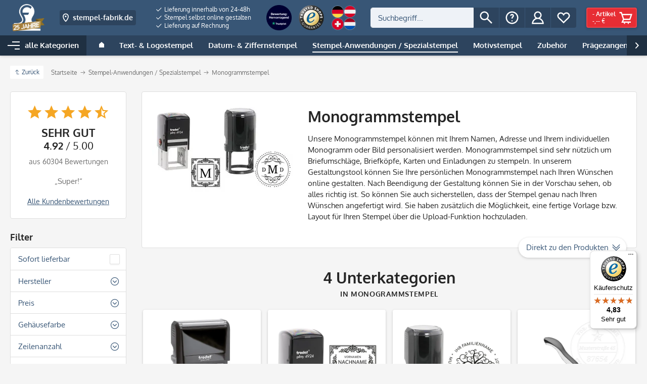

--- FILE ---
content_type: text/html; charset=UTF-8
request_url: https://www.stempel-fabrik.de/Stempel-Anwendungen-Spezialstempel/Monogrammstempel/
body_size: 34904
content:
<!DOCTYPE html>
<html class="no-js" lang="de" itemscope="itemscope" itemtype="http://schema.org/WebPage">
<head>
<meta name="google-site-verification" content="aFnZP7G-8gqm_PA6csdmiABE-NFedPnqyWCjCvIRI08" />
<script data-cmp-ab="1">
window.cmp_block_inline = false;      //true = blocking of inline scripts
window.cmp_block_unkown = false;      //true = blocking of unknown external scripts/iframes
window.cmp_block_sync = false;        //true = blocking of synchronous scripts
window.cmp_block_img = false;        //true = blocking of images
window.cmp_block_samedomain = false; //true = blocking of scripts/iframes/images from the same domain
window.cmp_block_ignoredomains = ["paypalobjects.com","paypal.com","payments-amazon.com","trustedshops.com","epoq.de","g3d-app.com", "m.media-amazon.com"]; // list of domains that should not be blocked
</script>
<script type="text/javascript" data-cmp-ab="1" src="https://cdn.consentmanager.net/delivery/autoblocking/5679f7d93d37.js" data-cmp-host="b.delivery.consentmanager.net" data-cmp-cdn="cdn.consentmanager.net" data-cmp-codesrc="1"></script>
<meta charset="utf-8">
<link rel="alternate" href="https://www.stempel-fabrik.de/Stempel-Anwendungen-Spezialstempel/Monogrammstempel/" hreflang="de-DE" />
<link rel="alternate" href="https://www.laser-stamps.ch/stempel-anwendungen-spezialstempel/monogrammstempel/" hreflang="de-CH" />
<link rel="alternate" href="https://www.stempel-fabrik.at/stempel-anwendungen-spezialstempel/monogrammstempel/" hreflang="de-AT" />
<meta name="author" content="" />
<meta name="robots" content="index,follow" />
<meta name="revisit-after" content="" />
<meta name="keywords" content="monogrammstempel, rund, eckig, quadratisch" />
<meta name="description" content="Hochwertige Monogrammstempel im führenden Stempel Shop von Stempel Fabrik! Individuell gestalten oder von Vorlage schneller Versand niedrige Kosten!" />
<meta property="og:type" content="product" />
<meta property="og:site_name" content="stempel-fabrik.de" />
<meta property="og:title" content="Monogrammstempel" />
<meta property="og:description" content=" Unsere   Monogrammstempel   können mit Ihrem Namen, Adresse und Ihrem individuellen Monogramm oder Bild personalisiert werden.   Monogrammstempel   sind sehr nützlich um Briefumschläge, Briefköpfe, Karten und Einladungen zu stempeln. In..." />
<meta property="og:image" content="https://cdn.stempel-fabrik.de/media/image/38/13/72/sp_mono_DE.jpg" />
<meta name="twitter:card" content="product" />
<meta name="twitter:site" content="stempel-fabrik.de" />
<meta name="twitter:title" content="Monogrammstempel" />
<meta name="twitter:description" content=" Unsere   Monogrammstempel   können mit Ihrem Namen, Adresse und Ihrem individuellen Monogramm oder Bild personalisiert werden.   Monogrammstempel   sind sehr nützlich um Briefumschläge, Briefköpfe, Karten und Einladungen zu stempeln. In..." />
<meta name="twitter:image" content="https://cdn.stempel-fabrik.de/media/image/38/13/72/sp_mono_DE.jpg" />
<meta itemprop="copyrightHolder" content="stempel-fabrik.de" />
<meta itemprop="copyrightYear" content="2014" />
<meta itemprop="isFamilyFriendly" content="True" />
<meta itemprop="image" content="https://cdn.stempel-fabrik.de/media/image/d4/be/03/NNLogo-mit-Banner-Gold.png" />
<meta name="viewport" content="width=device-width, initial-scale=1.0, user-scalable=no">
<meta name="mobile-web-app-capable" content="yes">
<meta name="apple-mobile-web-app-title" content="stempel-fabrik.de">
<meta name="apple-mobile-web-app-capable" content="yes">
<meta name="apple-mobile-web-app-status-bar-style" content="default">
<link rel="apple-touch-icon" sizes="180x180" href="https://cdn.stempel-fabrik.de/media/image/e5/be/28/Bildmarke-stempel-fabrik-2023_Blau.png">
<link rel="shortcut icon" href="https://cdn.stempel-fabrik.de/media/image/e5/be/28/Bildmarke-stempel-fabrik-2023_Blau.png">
<meta name="theme-color" content="#385676">
<meta http-equiv="X-UA-Compatible" content="IE=Edge">
<meta name="msapplication-navbutton-color" content="#385676">
<meta name="application-name" content="stempel-fabrik.de">
<meta name="msapplication-starturl" content="https://www.stempel-fabrik.de/">
<meta name="msapplication-window" content="width=1024;height=768">
<meta name="msapplication-TileImage" content="https://cdn.stempel-fabrik.de/media/image/e5/be/28/Bildmarke-stempel-fabrik-2023_Blau.png">
<meta name="msapplication-TileColor" content="#385676">
<link rel="canonical" href="https://www.stempel-fabrik.de/Stempel-Anwendungen-Spezialstempel/Monogrammstempel/" />
<title itemprop="name">Monogrammstempel | stempel-fabrik.de
</title>
<link href="/web/cache/1760341849_1c2aa274174fc0122e12afcfa8ee6025.css" media="all" rel="stylesheet" type="text/css" />
<link rel="preload" href="/themes/Frontend/Stempelfabrik/frontend/_public/src/fonts/fa-regular-400.woff2" as="font" type="font/woff2" crossorigin>
<link rel="preload" href="/themes/Frontend/Stempelfabrik/frontend/_public/src/fonts/fa-solid-900.woff2" as="font" type="font/woff2" crossorigin>
<link rel="preload" href="/themes/Frontend/Stempelfabrik/frontend/_public/src/fonts/oxygen-v10-latin-400.woff2" as="font" type="font/woff2" crossorigin>
<link rel="preload" href="/themes/Frontend/Stempelfabrik/frontend/_public/src/fonts/oxygen-v10-latin-700.woff2" as="font" type="font/woff2" crossorigin>
<style>img.lazy,img.lazyloading {background: url("[data-uri]") no-repeat 50% 50%;background-size: 20%;}</style>
<script>
const sl_do_not_track_these_clicks1 = [
{
"type": "class",
"identifier": "page-wrap"
},
{
"type": "class",
"identifier": "content--wrapper"
},
{
"type": "class",
"identifier": "content--home"
},
{
"type": "class",
"identifier": "content--emotions"
},
{
"type": "class",
"identifier": "emotion--html"
},
];
(function() {
function findWrapper(clickedElement) {
for (const setting of sl_do_not_track_these_clicks1) {
if (setting.type === 'class' && clickedElement.classList.contains(setting.identifier)) {
console.log("Klick erkannt auf Element mit Klasse:", setting.identifier);
return clickedElement;
}
}
return null;
}
function handleClick(event) {
const wrapper = findWrapper(event.target);
if (wrapper) {
console.log("Wrapper-Klick");
// Statt event.preventDefault() und event.stopPropagation(),
// markieren wir das Event als bereits verarbeitet
event.sl_processed = true;
} else {
console.log("Kein Wrapper-Klick");
}
}
function wrapGTMListener() {
const originalAddEventListener = EventTarget.prototype.addEventListener;
EventTarget.prototype.addEventListener = function(type, listener, options) {
if (type === 'click') {
const wrappedListener = function(event) {
if (!event.sl_processed) {
listener.apply(this, arguments);
}
};
originalAddEventListener.call(this, type, wrappedListener, options);
} else {
originalAddEventListener.apply(this, arguments);
}
};
}
function registerEarlyListener() {
document.addEventListener('click', handleClick, { capture: true, passive: true });
}
wrapGTMListener();
requestAnimationFrame(registerEarlyListener);
document.addEventListener('DOMContentLoaded', registerEarlyListener);
})();
</script>
<script src="https://stream.stempel-fabrik.de/scripts/Zo6kpzJpXqe7nTllMGFrtb9jP8oO0428Ess5nRC3M1UNvbmDcYKqgtV0LRyPYOgH.js" defer></script>
</head>
<body class="is--ctl-listing is--act-index" id="top">
<input type="hidden" id="shopsy_controller" name="shopsy_controller" value="listing">
<input type="hidden" id="customerEmail" name="customerEmail" value="">
<input type="hidden" id="articleName" name="articleName" value="">
<input type="hidden" id="orderNumber" name="orderNumber" value="">
<input type="hidden" id="categoryName" name="categoryName" value="">
<input type="hidden" id="supplierName" name="supplierName" value="">
<input type="hidden" id="price" name="price" value="">
<div class="page-wrap">
<noscript class="noscript-main">
<div class="alert is--warning">
<div class="alert--icon">
<i class="icon--element fas fa-2x fa-exclamation-triangle"></i>
</div>
<div class="alert--content is--strong">
Um stempel-fabrik.de in vollem Umfang nutzen zu k&ouml;nnen, empfehlen wir Ihnen Javascript in Ihrem Browser zu aktiveren.
</div>
</div>
</noscript>
<header class="header-main">
<div class="header-container">
<div class="logo-main block-group" role="banner">
<div class="logo--shop block">
<a class="logo--link" href="https://www.stempel-fabrik.de/" title="stempel-fabrik.de - Stempel online bestellen – Stempel günstig im Stempel-Shop">
<picture>
<source srcset="https://cdn.stempel-fabrik.de/media/image/d4/be/03/NNLogo-mit-Banner-Gold.png" media="(min-width: 78.75em)">
<source srcset="https://cdn.stempel-fabrik.de/media/image/48/b1/82/Bildmarke-stempel-fabrik-2023_Weiss.png" media="(min-width: 64em)">
<source srcset="https://cdn.stempel-fabrik.de/media/image/48/b1/82/Bildmarke-stempel-fabrik-2023_Weiss.png" media="(min-width: 48em)">
<img src="https://cdn.stempel-fabrik.de/media/image/bd/2e/f9/Logo-stempel-fabrik-2023_qeur-weissKF3MqAZeE9o14.png" alt="stempel-fabrik.de - Stempel online bestellen – Stempel günstig im Stempel-Shop">
</picture>
</a>
</div>

    <div class="shop--switch navigation--entry entry--service has--drop-down"
        aria-haspopup="true"
        data-drop-down-menu="true"
        data-preventDefault="false">

                                    <span class="entry--link entry--trigger btn is--icon-left is--small" title="Zum Ländershop wechseln" tabindex="0">
                    <svg xmlns="http://www.w3.org/2000/svg" width="32" height="32" viewBox="0 0 48 48">
                        <path fill="currentColor" d="M24 44s14-12 14-26c0-7.732-6.268-14-14-14s-14 6.268-14 14c0 14 14 26 14 26zm0-36c5.514 0 10 4.486 10 10 0 8.499-6.309 16.467-10 20.401C20.308 34.465 14 26.498 14 18c0-5.514 4.486-10 10-10z"/>
                        <circle fill="currentColor" cx="24" cy="18" r="4"/>
                    </svg>

                    <span class="flag--iso show-phone">DE</span>
                    <span class="flag--name hide-phone">stempel-fabrik.de</span>
                </span>
                                                                                                    
        <ul class="service--list is--rounded" role="menu">
                            <li class="service--entry">
                                        <a class="service--link" href="https://www.stempel-fabrik.de" title="Stempel Deutschland (DE)">
                        <span class="flag--icon">
                            <img src="/engine/Shopware/Plugins/Community/Frontend/JscFlags/Views/frontend/_public/flags-iso/flat/24/DE.png" alt="Stempel Deutschland">
                        </span>

                        <span class="flag--name">stempel-fabrik.de</span>

                                                    <svg xmlns="http://www.w3.org/2000/svg" width="11" height="8">
                                <path fill="currentColor" d="M3.795 6.142L.728 3.071l-.724.724L3.799 7.59 10.66.728 9.936.004z"/>
                            </svg>
                                            </a>
                </li>
                            <li class="service--entry">
                                        <a class="service--link" href="https://www.stempel-fabrik.at" title="Stempel Österreich (AT)">
                        <span class="flag--icon">
                            <img src="/engine/Shopware/Plugins/Community/Frontend/JscFlags/Views/frontend/_public/flags-iso/flat/24/AT.png" alt="Stempel Österreich">
                        </span>

                        <span class="flag--name">stempel-fabrik.at</span>

                                            </a>
                </li>
                            <li class="service--entry">
                                        <a class="service--link" href="https://www.laser-stamps.ch" title="Stempel Schweiz (CH)">
                        <span class="flag--icon">
                            <img src="/engine/Shopware/Plugins/Community/Frontend/JscFlags/Views/frontend/_public/flags-iso/flat/24/CH.png" alt="Stempel Schweiz">
                        </span>

                        <span class="flag--name">laser-stamps.ch</span>

                                            </a>
                </li>
                            <li class="service--entry">
                                        <a class="service--link" href="https://www.adressaufkleber-fabrik.de" title="Adressaufkleber (DE)">
                        <span class="flag--icon">
                            <img src="/engine/Shopware/Plugins/Community/Frontend/JscFlags/Views/frontend/_public/flags-iso/flat/24/DE.png" alt="Adressaufkleber">
                        </span>

                        <span class="flag--name">adressaufkleber-fabrik.de</span>

                                            </a>
                </li>
                            <li class="service--entry">
                                        <a class="service--link" href="https://www.kinder-druckerei.de" title="Kinder-Druckerei (DE)">
                        <span class="flag--icon">
                            <img src="/engine/Shopware/Plugins/Community/Frontend/JscFlags/Views/frontend/_public/flags-iso/flat/24/DE.png" alt="Kinder-Druckerei">
                        </span>

                        <span class="flag--name">kinder-druckerei.de</span>

                                            </a>
                </li>
                    </ul>
    </div>




    

</div>
<div class="trust-area">
<nav class="usp--navigation">
<ul class="navigation--list" role="menubar">
<li class="navigation--entry" role="menuitem">
<a class="navigation--link" href="/Versand-und-Zahlungsbedingungen" title="Lieferung innerhalb von 24-48h">
<svg xmlns="http://www.w3.org/2000/svg" width="11" height="8">
<path fill="currentColor" d="M3.795 6.142L.728 3.071l-.724.724L3.799 7.59 10.66.728 9.936.004z"/>
</svg>
Lieferung innerhalb von 24-48h
</a>
</li>
<li class="navigation--entry" role="menuitem">
<a class="navigation--link" href="https://www.stempel-fabrik.de/Stempel-selbst-online-gestalten" title="Stempel selbst online gestalten">
<svg xmlns="http://www.w3.org/2000/svg" width="11" height="8">
<path fill="currentColor" d="M3.795 6.142L.728 3.071l-.724.724L3.799 7.59 10.66.728 9.936.004z"/>
</svg>
Stempel selbst online gestalten
</a>
</li>
<li class="navigation--entry" role="menuitem">
<a class="navigation--link" href="/Versand-und-Zahlungsbedingungen" title="Lieferung auf Rechnung">
<svg xmlns="http://www.w3.org/2000/svg" width="11" height="8">
<path fill="currentColor" d="M3.795 6.142L.728 3.071l-.724.724L3.799 7.59 10.66.728 9.936.004z"/>
</svg>
Lieferung auf Rechnung
</a>
</li>
</ul>
</nav>
<div class="secure-connection">
<svg width="8px" height="12px" viewBox="0 0 8 12" version="1.1" xmlns="http://www.w3.org/2000/svg" xmlns:xlink="http://www.w3.org/1999/xlink">
<g fill="currentColor">
<path d="M4,2 C1.789,2 0,3.791 0,6 L0,14 L8,14 L8,6 C8,3.791 6.207,2 4,2 Z M2,8 L2,6 C2,4.895 2.895,4 4,4 C5.105,4 6,4.895 6,6 L6,8 L2,8 Z" id="lock"></path>
</g>
</svg>
Sichere Verbindung
</div>
<div class="trust-icons">
<a href="https://de.trustpilot.com/review/stempel-fabrik.de?utm_medium=trustbox&utm_source=MicroStar" target="_blank" rel="nofollow"><img src="https://image.stempel-fabrik.de/Logos/ratedexcellent-badge-1.png?w=160" width="80" height="80" srcset="https://image.stempel-fabrik.de/Logos/ratedexcellent-badge-1.png?w=80 1x, https://image.stempel-fabrik.de/Logos/ratedexcellent-badge-1.png?w=160 2x" alt="" /></a><a href="https://www.trustedshops.de/bewertung/info_X0FD514A774C8EA6A09AB7AFC4E0DF2B9.html" target="_blank" rel="nofollow"><img src="https://rvellany-cdn.sirv.com/Logos/trusted-shop-logo.png?w=160" width="80" height="80" alt="Trusted Shops Siegel" /></a><img src="https://rvellany.sirv.com/CS/flaggen_header_n.png?w=160" width="80" height="80" alt="Versand nach DE, AT, CH, NL" />
</div>
</div>
<nav class="shop--navigation block-group">
<ul class="navigation--list block-group" role="menubar">
<li class="navigation--entry entry--menu-left" role="menuitem">
<a class="entry--link entry--trigger btn is--icon-left" href="#offcanvas--right" data-offcanvas="true" data-direction="fromRight" data-offCanvasSelector=".container--offcanvas-nav .sidebar-main">
<i class="icon--menu"></i>
Menü
</a>
</li>
<li class="navigation--entry entry--search" role="menuitem" data-search="true" aria-haspopup="true">
<a class="entry--link entry--trigger btn is--icon-left" href="#show-hide--search" title="Suche anzeigen / schließen">
<svg xmlns="http://www.w3.org/2000/svg" width="32" height="32" viewBox="0 0 48 48">
<path fill="currentColor" d="M18 32c3.144 0 6.036-1.049 8.373-2.799L40 42.829 42.828 40 29.201 26.373A13.918 13.918 0 0032 18c0-7.732-6.268-14-14-14S4 10.268 4 18s6.268 14 14 14zm0-24c5.514 0 10 4.486 10 10s-4.486 10-10 10S8 23.514 8 18 12.486 8 18 8z"/>
</svg>
<span class="search--display">Suchen</span>
</a>
<form action="/search" method="get" class="main-search--form">
<label>
<span class="label-inner">Suchen:</span>
<input type="search" name="sSearch" class="main-search--field" autocomplete="off" autocapitalize="off" placeholder="Suchbegriff..." maxlength="30">
</label>
<button type="submit" class="main-search--button entry--link btn is--icon-left" title="Suchen">
<svg xmlns="http://www.w3.org/2000/svg" width="32" height="32" viewBox="0 0 48 48">
<path fill="currentColor" d="M18 32c3.144 0 6.036-1.049 8.373-2.799L40 42.829 42.828 40 29.201 26.373A13.918 13.918 0 0032 18c0-7.732-6.268-14-14-14S4 10.268 4 18s6.268 14 14 14zm0-24c5.514 0 10 4.486 10 10s-4.486 10-10 10S8 23.514 8 18 12.486 8 18 8z"/>
</svg>
<span class="main-search--text">Suchen</span>
</button>
<div class="form--ajax-loader">&nbsp;</div>
</form>
<div class="main-search--results"></div>
</li>
<li class="navigation--entry entry--service has--drop-down" role="menuitem" aria-haspopup="true" data-drop-down-menu="true">
<span title="Service/Hilfe" class="entry--link entry--trigger btn is--icon-left">
<svg xmlns="http://www.w3.org/2000/svg" width="32" height="32" viewBox="0 0 48 48">
<path fill="currentColor" d="M24 44c11.046 0 20-8.954 20-20S35.046 4 24 4 4 12.954 4 24s8.954 20 20 20zm0-36c8.822 0 16 7.178 16 16s-7.178 16-16 16S8 32.822 8 24 15.178 8 24 8z"/>
<path fill="currentColor" d="M24 16c1.103 0 2 .897 2 2 0 .954-.298 1.244-1.094 2.021C23.68 21.216 22 22.853 22 26.999h4c0-2.459.712-3.153 1.698-4.114C28.669 21.938 30 20.642 30 18c0-3.309-2.691-6-6-6s-6 2.691-6 6h4c0-1.103.897-2 2-2z"/>
<circle fill="currentColor" cx="24" cy="34" r="2"/>
</svg>
<span class="service--display">Service/Hilfe</span>
</span>
<ul class="service--list is--rounded" role="menu">
<li class="service--entry" role="menuitem">
<a class="service--link" href="https://www.stempel-fabrik.de/Kundenbewertungen" title="Kundenbewertungen">
Kundenbewertungen
</a>
</li>
<li class="service--entry" role="menuitem">
<a class="service--link" href="https://www.stempel-fabrik.de/Hilfe/Support" title="Hilfe / Support">
Hilfe / Support
</a>
</li>
<li class="service--entry" role="menuitem">
<a class="service--link" href="https://stempelfabrik.zendesk.com/hc/de" title="Kontakt " target="_blank" rel="nofollow noopener">
Kontakt
</a>
</li>
<li class="service--entry" role="menuitem">
<a class="service--link" href="/Stempellexikon" title="Lexikon ">
Lexikon
</a>
</li>
<li class="service--entry" role="menuitem">
<a class="service--link" href="https://www.stempel-fabrik.de/Versand-und-Zahlungsbedingungen" title="Versand und Zahlungsbedingungen">
Versand und Zahlungsbedingungen
</a>
</li>
<li class="service--entry" role="menuitem">
<a class="service--link" href="https://www.stempel-fabrik.de/AGB" title="AGB">
AGB
</a>
</li>
<li class="service--entry" role="menuitem">
<a class="service--link" href="https://www.stempel-fabrik.de/Datenschutzerklaerung" title="Datenschutzerklärung">
Datenschutzerklärung
</a>
</li>
<li class="service--entry" role="menuitem">
<a class="service--link" href="https://www.stempel-fabrik.de/Widerrufsrecht" title="Widerrufsrecht">
Widerrufsrecht
</a>
</li>
<li class="service--entry" role="menuitem">
<a class="service--link" href="https://www.stempel-fabrik.de/Impressum" title="Impressum">
Impressum
</a>
</li>
</ul>
</li>




    
    <li class="navigation--entry entry--account with-slt"
        role="menuitem">

        
            <a href="https://www.stempel-fabrik.de/account"
                title="Mein Konto"
                class="entry--link account--link btn is--icon-left">

                <svg xmlns="http://www.w3.org/2000/svg" width="32" height="32" viewBox="0 0 48 48">
                    <path fill="currentColor" d="M31.278 25.525C34.144 23.332 36 19.887 36 16c0-6.627-5.373-12-12-12S12 9.373 12 16c0 3.887 1.856 7.332 4.722 9.525C9.84 28.531 5 35.665 5 44h38c0-8.335-4.84-15.469-11.722-18.475zM16 16c0-4.411 3.589-8 8-8s8 3.589 8 8-3.589 8-8 8-8-3.589-8-8zm8 12c6.977 0 12.856 5.107 14.525 12H9.475C11.144 33.107 17.023 28 24 28z"/>
                </svg>

                                    <span class="account--display">
                        Mein Konto
                    </span>
                            </a>
        

                    
                <div class="account--dropdown-navigation">

                    
                        <div class="navigation--smartphone">
                            <div class="entry--close-off-canvas">
                                <a href="#close-account-menu"
                                class="account--close-off-canvas"
                                title="Menü schließen">
                                    Menü schließen <i class="icon--arrow-right"></i>
                                </a>
                            </div>
                        </div>
                    

                    
                            <div class="account--menu is--rounded is--personalized">
        

            
            
    <h2 class="navigation--headline">
        Mein Konto
    </h2>


            
            <div class="account--menu-container">

                
                    
                    <ul class="sidebar--navigation navigation--list is--level0 show--active-items">
                        
                            
                            

                                                                    <li class="navigation--entry">
                                    <span class="navigation--signin">
                                        <a href="https://www.stempel-fabrik.de/account#hide-registration"
                                           class="blocked--link btn is--primary navigation--signin-btn"
                                           data-collapseTarget="#registration"
                                           data-action="close">
                                            Anmelden
                                        </a>
                                        <span class="navigation--register">
                                            oder
                                            <a href="https://www.stempel-fabrik.de/account#show-registration"
                                               class="blocked--link"
                                               data-collapseTarget="#registration"
                                               data-action="open">
                                                registrieren
                                            </a>
                                        </span>
                                    </span>
                                    </li>
                                
                                <li class="navigation--entry">
                                    <a href="https://www.stempel-fabrik.de/account" title="Übersicht" class="navigation--link" rel="nofollow">
                                        Übersicht
                                    </a>
                                </li>
                            

                            
                            
                                <li class="navigation--entry">
                                    <a href="https://www.stempel-fabrik.de/account/profile" title="Persönliche Daten" class="navigation--link" rel="nofollow">
                                        Persönliche Daten
                                    </a>
                                </li>
                            

                            
                            
                                                                    <li class="navigation--entry">
                                        <a href="https://www.stempel-fabrik.de/address/index/sidebar/" title="Adressen" class="navigation--link" rel="nofollow">
                                            Adressen
                                        </a>
                                    </li>
                                                            

                            
                            
    
                                <li class="navigation--entry">
                                    <a href="https://www.stempel-fabrik.de/account/payment" title="Zahlungsarten" class="navigation--link" rel="nofollow">
                                        Zahlungsarten
                                    </a>
                                </li>
                            

    

                            
                            
                                <li class="navigation--entry">
                                    <a href="https://www.stempel-fabrik.de/account/orders" title="Bestellungen" class="navigation--link" rel="nofollow">
                                        Bestellungen
                                    </a>
                                </li>
                            

                            
                            
                                                            

                            
                            
                                <li class="navigation--entry">
                                    <a href="https://www.stempel-fabrik.de/note" title="Merkzettel" class="navigation--link" rel="nofollow">
                                        Merkzettel
                                    </a>
                                </li>
                            

                            
                            
                                                            

                            
                            
    
            

                        
                    </ul>
                
            </div>
        
    </div>
                    
                </div>
            
            </li>




    
    
            

    
    
        <li class="navigation--entry entry--notepad" role="menuitem">
            <a class="entry--link entry--trigger btn is--icon-left" href="https://www.stempel-fabrik.de/note" title="Merkzettel">

                <svg xmlns="http://www.w3.org/2000/svg" width="32" height="32" viewBox="0 0 48 48">
                    <path class="outline" fill="currentColor" d="M8.444 27L24 42l15.556-15A11.1 11.1 0 0044 18.111C44 11.978 39.022 7 32.889 7A11.095 11.095 0 0024 11.456 11.095 11.095 0 0015.111 7C8.978 7 4 11.978 4 18.111A11.1 11.1 0 008.444 27zm6.667-16a7.049 7.049 0 015.687 2.853L24 18.128l3.202-4.275A7.049 7.049 0 0132.889 11 7.12 7.12 0 0140 18.111a7.076 7.076 0 01-2.851 5.694l-.195.147-.176.169L24 36.443 11.221 24.121l-.176-.169-.195-.147A7.077 7.077 0 018 18.111 7.12 7.12 0 0115.111 11z"/>
                    <path class="filled" fill="none" d="M8.444 27L24 42l15.556-15A11.1 11.1 0 0044 18.111C44 11.978 39.022 7 32.889 7A11.095 11.095 0 0024 11.456 11.095 11.095 0 0015.111 7C8.978 7 4 11.978 4 18.111A11.1 11.1 0 008.444 27z"/>
                </svg>

                <span class="notepad--display">
                    Merkzettel
                </span>

                            </a>
        </li>
    

    
    <li class="navigation--entry entry--cart" role="menuitem">
        <a class="entry--link cart--link btn is--icon-right is--primary" href="https://www.stempel-fabrik.de/checkout/cart" title="Warenkorb">

            <svg xmlns="http://www.w3.org/2000/svg" width="32" height="32" viewBox="0 0 48 48">
                <path fill="currentColor" d="M14.857 28.896L9.923 40H40v-4H16.078l2.222-5h20.142l6.333-19H13.441l-2-6H4v4h4.559l6.298 18.896zM39.225 16l-3.667 11H18.441l-3.667-11h24.451z"/>
                <circle fill="currentColor" cx="20" cy="42" r="2"/>
                <circle fill="currentColor" cx="32" cy="42" r="2"/>
            </svg>

            <span class="cart--display">
                                    Warenkorb
                            </span>

            <span class="cart--content">
                <span class="cart--count">
                    <span class="cart--quantity">
                        -
                    </span>
                    Artikel
                </span>
                <span class="cart--amount">
                    -,-- &euro;
                </span>
            </span>
        </a>
    </li>



</ul>
</nav>
</div>
<nav class="navigation-main">
<div data-menu-scroller="true" data-listSelector=".navigation--list.container" data-viewPortSelector=".navigation--list-wrapper">
<div class="navigation--list-wrapper">
<ul class="navigation--list container" role="menubar" itemscope="itemscope" itemtype="http://schema.org/SiteNavigationElement">
<li class="navigation--entry is--home is--menu-toggle" role="menuitem">
<a class="navigation--link navigation--trigger" href="#offcanvas--left" data-offcanvas="menu" data-direction="fromLeft" data-offCanvasSelector=".container--offcanvas-nav .sidebar-main">
<i class="icon--menu"></i>
<span>alle Kategorien</span>
</a>
</li>
<li class="navigation--entry is--home" role="menuitem">
<a class="navigation--link is--first" href="https://www.stempel-fabrik.de/" title="Home" itemprop="url">
<span class="icon--house">
<svg xmlns="http://www.w3.org/2000/svg" width="10" height="11">
<path fill="currentColor" d="M0 11V4.231L5 0l5 4.231V11z"/>
</svg>
</span>
<span itemprop="name" class="is--hidden">
Home
</span>
</a>
</li>
<li class="navigation--entry" role="menuitem">
<a class="navigation--link" href="https://www.stempel-fabrik.de/Text-Logostempel" title="Text- & Logostempel" itemprop="url">
<span itemprop="name">Text- & Logostempel</span>
</a>
</li>
<li class="navigation--entry" role="menuitem">
<a class="navigation--link" href="https://www.stempel-fabrik.de/Datum-Ziffernstempel/" title="Datum- & Ziffernstempel" itemprop="url">
<span itemprop="name">Datum- & Ziffernstempel</span>
</a>
</li>
<li class="navigation--entry is--active" role="menuitem">
<a class="navigation--link is--active" href="https://www.stempel-fabrik.de/Stempel-Anwendungen-Spezialstempel/" title="Stempel-Anwendungen / Spezialstempel" itemprop="url">
<span itemprop="name">Stempel-Anwendungen / Spezialstempel</span>
</a>
</li>
<li class="navigation--entry" role="menuitem">
<a class="navigation--link" href="https://www.stempel-fabrik.de/Motivstempel/" title="Motivstempel" itemprop="url">
<span itemprop="name">Motivstempel</span>
</a>
</li>
<li class="navigation--entry" role="menuitem">
<a class="navigation--link" href="https://www.stempel-fabrik.de/Stempelzubehoer-" title="Zubehör" itemprop="url">
<span itemprop="name">Zubehör</span>
</a>
</li>
<li class="navigation--entry" role="menuitem">
<a class="navigation--link" href="https://www.stempel-fabrik.de/Praegezangen/" title="Prägezangen" itemprop="url">
<span itemprop="name">Prägezangen</span>
</a>
</li>
<li class="navigation--entry" role="menuitem">
<a class="navigation--link" href="https://www.stempel-fabrik.de/Gravur-Druck/" title="Gravur | Druck" itemprop="url">
<span itemprop="name">Gravur | Druck</span>
</a>
</li>
<li class="navigation--entry is--highlight is--right" role="menuitem">
<a class="navigation--link" href="https://www.stempel-fabrik.de/Sale-Neues/" title="Sale & Neues" itemprop="url">
<span itemprop="name">Sale & Neues</span>
</a>
</li>
<li class="navigation--entry" role="menuitem">
<a class="navigation--link" href="/Blog/" title="Blog" itemprop="url">
<span itemprop="name">Blog</span>
</a>
</li>
<li class="navigation--entry" role="menuitem">
<a class="navigation--link" href="https://www.stempel-fabrik.de/Stempel-Hersteller-" title="Hersteller " itemprop="url">
<span itemprop="name">Hersteller </span>
</a>
</li>
</ul>
</div>
<div class="advanced-menu" data-advanced-menu="true" data-hoverDelay="750">
<div class="menu--container">
<div class="button-container">
<a href="https://www.stempel-fabrik.de/Text-Logostempel" class="button--category" title="Gehe zu Text- &amp; Logostempel">
<i class="icon--arrow-right"></i>
Gehe zu Text- & Logostempel
</a>
<span class="button--close">
<i class="icon--cross"></i>
</span>
</div>
<div class="content--wrapper has--content has--teaser">
<ul class="menu--list menu--level-0 columns--2" style="width: 75%;">
<li class="menu--list-item item--level-0" style="width: 100%">
<a href="https://www.stempel-fabrik.de/Holzstempel-" class="menu--list-item-link" title="Holzstempel">
<img src="https://image.stempel-fabrik.de/Menu%20Icons/holz_02.png?w=90" width="90" height="36" srcset="https://image.stempel-fabrik.de/Menu%20Icons/holz_02.png?w=90 1x, https://image.stempel-fabrik.de/Menu%20Icons/holz_02.png?w=180 2x" alt="">
<span class="link-label">Holzstempel</span>
</a>
</li>
<li class="menu--list-item item--level-0" style="width: 100%">
<a href="https://www.stempel-fabrik.de/stempel-fabrik-Stempel" class="menu--list-item-link" title="stempel-fabrik - Stempel">
<img src="https://image.stempel-fabrik.de/Menu%20Icons/DE_neu/_DE_Textstempel_Stempel-fabrik.png?w=90" width="90" height="36" srcset="https://image.stempel-fabrik.de/Menu%20Icons/DE_neu/_DE_Textstempel_Stempel-fabrik.png?w=90 1x, https://image.stempel-fabrik.de/Menu%20Icons/DE_neu/_DE_Textstempel_Stempel-fabrik.png?w=180 2x" alt="">
<span class="link-label">stempel-fabrik - Stempel</span>
</a>
</li>
<li class="menu--list-item item--level-0" style="width: 100%">
<a href="https://www.stempel-fabrik.de/Trodat-Textstempel" class="menu--list-item-link" title="Individuelle Logo-/ Textstempel von Trodat">
<img src="https://image.stempel-fabrik.de/Menu%20Icons/trodat.png?w=90" width="90" height="36" srcset="https://image.stempel-fabrik.de/Menu%20Icons/trodat.png?w=90 1x, https://image.stempel-fabrik.de/Menu%20Icons/trodat.png?w=180 2x" alt="">
<span class="link-label">Individuelle Logo-/ Textstempel von Trodat</span>
</a>
</li>
<li class="menu--list-item item--level-0" style="width: 100%">
<a href="https://www.stempel-fabrik.de/Colop-Textstempel" class="menu--list-item-link" title="Individuelle Logo-/ Textstempel von Colop ">
<img src="https://image.stempel-fabrik.de/Menu%20Icons/colop.png?w=90" width="90" height="36" srcset="https://image.stempel-fabrik.de/Menu%20Icons/colop.png?w=90 1x, https://image.stempel-fabrik.de/Menu%20Icons/colop.png?w=180 2x" alt="">
<span class="link-label">Individuelle Logo-/ Textstempel von Colop </span>
</a>
</li>
<li class="menu--list-item item--level-0" style="width: 100%">
<a href="https://www.stempel-fabrik.de/Individuelle-Flashstempel" class="menu--list-item-link" title="Individuelle Flashstempel / Siebdruckstempel">
<img src="https://image.stempel-fabrik.de/Menu%20Icons/flash.png?w=90" width="90" height="36" srcset="https://image.stempel-fabrik.de/Menu%20Icons/flash.png?w=90 1x, https://image.stempel-fabrik.de/Menu%20Icons/flash.png?w=180 2x" alt="">
<span class="link-label">Individuelle Flashstempel / Siebdruckstempel</span>
</a>
</li>
<li class="menu--list-item item--level-0" style="width: 100%">
<a href="https://www.stempel-fabrik.de/Kugelschreiber-Stempel" class="menu--list-item-link" title="Individuelle Kugelschreiberstempel &amp; Stempelstifte">
<img src="https://image.stempel-fabrik.de/Menu%20Icons/DE_neu/_DE_kugelschreiber_2024.png?w=90" width="90" height="36" srcset="https://image.stempel-fabrik.de/Menu%20Icons/DE_neu/_DE_kugelschreiber_2024.png?w=90 1x, https://image.stempel-fabrik.de/Menu%20Icons/DE_neu/_DE_kugelschreiber_2024.png?w=180 2x" alt="">
<span class="link-label">Individuelle Kugelschreiberstempel & Stempelstifte</span>
</a>
</li>
<li class="menu--list-item item--level-0" style="width: 100%">
<a href="https://www.stempel-fabrik.de/Text-Logostempel/Taschenstempel-Mini-Stempel/" class="menu--list-item-link" title="Taschenstempel &amp; Mini-Stempel">
<img src="https://image.stempel-fabrik.de/Menu%20Icons/taschen.png?w=90" width="90" height="36" srcset="https://image.stempel-fabrik.de/Menu%20Icons/taschen.png?w=90 1x, https://image.stempel-fabrik.de/Menu%20Icons/taschen.png?w=180 2x" alt="">
<span class="link-label">Taschenstempel & Mini-Stempel</span>
</a>
</li>
<li class="menu--list-item item--level-0" style="width: 100%">
<a href="https://www.stempel-fabrik.de/Individuelle-Premiumstempel" class="menu--list-item-link" title="Individuelle Premiumstempel">
<img src="https://image.stempel-fabrik.de/Menu%20Icons/DE_neu/DES_Premium_2024_frei.png?w=90" width="90" height="36" srcset="https://image.stempel-fabrik.de/Menu%20Icons/DE_neu/DES_Premium_2024_frei.png?w=90 1x, https://image.stempel-fabrik.de/Menu%20Icons/DE_neu/DES_Premium_2024_frei.png?w=180 2x" alt="">
<span class="link-label">Individuelle Premiumstempel</span>
</a>
</li>
<li class="menu--list-item item--level-0" style="width: 100%">
<a href="https://www.stempel-fabrik.de/COLOP-e-mark-Digitalstempel-Markiergeraet" class="menu--list-item-link" title="COLOP e-mark® Digitalstempel">
<img src="https://image.stempel-fabrik.de/Menu%20Icons/DE_neu/_DE_emark_frei.png?w=90" width="90" height="36" srcset="https://image.stempel-fabrik.de/Menu%20Icons/DE_neu/_DE_emark_frei.png?w=90 1x, https://image.stempel-fabrik.de/Menu%20Icons/DE_neu/_DE_emark_frei.png?w=180 2x" alt="">
<span class="link-label">COLOP e-mark® Digitalstempel</span>
</a>
</li>
</ul>
<div class="menu--delimiter" style="right: 25%;"></div>
<div class="menu--teaser" style="width: 25%;">
<a href="https://www.stempel-fabrik.de/Text-Logostempel" title="Gehe zu Text- &amp; Logostempel" class="teaser--image" style="background-image: url(https://cdn.stempel-fabrik.de/media/image/3b/a4/72/text_alle_1000.jpg);"></a>
<div class="teaser--headline">Individuelle Text- & Logostempel</div>
<div class="teaser--text">
Individuelle Text- und Logostempel für den häufigen oder hochfrequenten Gebrauch, werden gerne als selbsteinfärbendes (Automatikstempel) Modell gewählt.     Am Beispiel vieler Trodat oder Colop Stempel, wie der Metallstempel der Colop Expert...
<a class="teaser--text-link" href="https://www.stempel-fabrik.de/Text-Logostempel" title="mehr erfahren">
mehr erfahren
</a>
</div>
</div>
</div>
</div>
<div class="menu--container">
<div class="button-container">
<a href="https://www.stempel-fabrik.de/Datum-Ziffernstempel/" class="button--category" title="Gehe zu Datum- &amp; Ziffernstempel">
<i class="icon--arrow-right"></i>
Gehe zu Datum- & Ziffernstempel
</a>
<span class="button--close">
<i class="icon--cross"></i>
</span>
</div>
<div class="content--wrapper has--content has--teaser">
<ul class="menu--list menu--level-0 columns--2" style="width: 75%;">
<li class="menu--list-item item--level-0" style="width: 100%">
<a href="https://www.stempel-fabrik.de/individuelle-trodat-datumstempel" class="menu--list-item-link" title="Individuelle Trodat Datumstempel">
<img src="https://image.stempel-fabrik.de/Menu%20Icons/trodat.png?w=90" width="90" height="36" srcset="https://image.stempel-fabrik.de/Menu%20Icons/trodat.png?w=90 1x, https://image.stempel-fabrik.de/Menu%20Icons/trodat.png?w=180 2x" alt="">
<span class="link-label">Individuelle Trodat Datumstempel</span>
</a>
</li>
<li class="menu--list-item item--level-0" style="width: 100%">
<a href="https://www.stempel-fabrik.de/individuelle-colop-datumstempel" class="menu--list-item-link" title="Individuelle Colop Datumstempel">
<img src="https://image.stempel-fabrik.de/Menu%20Icons/colop.png?w=90" width="90" height="36" srcset="https://image.stempel-fabrik.de/Menu%20Icons/colop.png?w=90 1x, https://image.stempel-fabrik.de/Menu%20Icons/colop.png?w=180 2x" alt="">
<span class="link-label">Individuelle Colop Datumstempel</span>
</a>
</li>
<li class="menu--list-item item--level-0" style="width: 100%">
<a href="https://www.stempel-fabrik.de/Datum-Ziffernstempel/Individuelle-Ziffernstempel/" class="menu--list-item-link" title="Individuelle Ziffernstempel">
<img src="https://image.stempel-fabrik.de/Menu%20Icons/_DE_ziffern_indi_frei.png?w=90" width="90" height="36" srcset="https://image.stempel-fabrik.de/Menu%20Icons/_DE_ziffern_indi_frei.png?w=90 1x, https://image.stempel-fabrik.de/Menu%20Icons/_DE_ziffern_indi_frei.png?w=180 2x" alt="">
<span class="link-label">Individuelle Ziffernstempel</span>
</a>
</li>
<li class="menu--list-item item--level-0" style="width: 100%">
<a href="https://www.stempel-fabrik.de/Datum-Ziffernstempel/Standard-Ziffernstempel/" class="menu--list-item-link" title="Standard Ziffernstempel">
<img src="https://image.stempel-fabrik.de/Menu%20Icons/ziffern.png?w=90" width="90" height="36" srcset="https://image.stempel-fabrik.de/Menu%20Icons/ziffern.png?w=90 1x, https://image.stempel-fabrik.de/Menu%20Icons/ziffern.png?w=180 2x" alt="">
<span class="link-label">Standard Ziffernstempel</span>
</a>
</li>
<li class="menu--list-item item--level-0" style="width: 100%">
<a href="https://www.stempel-fabrik.de/Datum-Ziffernstempel/Standard-Datumstempel/" class="menu--list-item-link" title="Standard Datumstempel">
<img src="https://rvellany.sirv.com/Menu%20Icons/datum.png?w=90" width="90" height="36" srcset="https://rvellany.sirv.com/Menu%20Icons/datum.png?w=90 1x, https://rvellany.sirv.com/Menu%20Icons/datum.png?w=180 2x" alt="" />
<span class="link-label">Standard Datumstempel</span>
</a>
</li>
<li class="menu--list-item item--level-0" style="width: 100%">
<a href="https://www.stempel-fabrik.de/Datum-Ziffernstempel/Paginierstempel/" class="menu--list-item-link" title="Paginierstempel">
<img src="https://image.stempel-fabrik.de/Menu%20Icons/paginier.png?w=90" width="90" height="36" srcset="https://image.stempel-fabrik.de/Menu%20Icons/paginier.png?w=90 1x, https://image.stempel-fabrik.de/Menu%20Icons/paginier.png?w=180 2x" alt="">
<span class="link-label">Paginierstempel</span>
</a>
</li>
<li class="menu--list-item item--level-0" style="width: 100%">
<a href="https://www.stempel-fabrik.de/Datum-Ziffernstempel/REINER-Stempel/" class="menu--list-item-link" title="REINER Stempel">
<img src="https://image.stempel-fabrik.de/Menu%20Icons/reiner.png?w=90" width="90" height="36" srcset="https://image.stempel-fabrik.de/Menu%20Icons/reiner.png?w=90 1x, https://image.stempel-fabrik.de/Menu%20Icons/reiner.png?w=180 2x" alt="">
<span class="link-label">REINER Stempel</span>
</a>
</li>
<li class="menu--list-item item--level-0" style="width: 100%">
<a href="https://www.stempel-fabrik.de/Datum-Ziffernstempel/Premium-Datumsstempel/" class="menu--list-item-link" title="Premium Datumsstempel">
<img src="https://image.stempel-fabrik.de/Menu%20Icons/DE_neu/DES_Premium_2024_frei.png?w=90" width="90" height="36" srcset="https://image.stempel-fabrik.de/Menu%20Icons/DE_neu/DES_Premium_2024_frei.png?w=90 1x, https://image.stempel-fabrik.de/Menu%20Icons/DE_neu/DES_Premium_2024_frei.png?w=180 2x" alt="">
<span class="link-label">Premium Datumsstempel</span>
</a>
</li>
</ul>
<div class="menu--delimiter" style="right: 25%;"></div>
<div class="menu--teaser" style="width: 25%;">
<a href="https://www.stempel-fabrik.de/Datum-Ziffernstempel/" title="Gehe zu Datum- &amp; Ziffernstempel" class="teaser--image" style="background-image: url(https://cdn.stempel-fabrik.de/media/image/76/fd/d4/date_alle_1000.jpg);"></a>
<div class="teaser--headline">Datum- & Ziffernstempel</div>
<div class="teaser--text">
Die Firmen COLOP, TRODAT und REINER fertigen als Qualitätsfabrikanten funktionelle Datum- und Ziffenstempel an. Diese sind für den professionellen Einsatz konzipiert, es gibt aber auch einfachere Modelle für den gelegentlichen Gebrauch....
<a class="teaser--text-link" href="https://www.stempel-fabrik.de/Datum-Ziffernstempel/" title="mehr erfahren">
mehr erfahren
</a>
</div>
</div>
</div>
</div>
<div class="menu--container">
<div class="button-container">
<a href="https://www.stempel-fabrik.de/Stempel-Anwendungen-Spezialstempel/" class="button--category" title="Gehe zu Stempel-Anwendungen / Spezialstempel">
<i class="icon--arrow-right"></i>
Gehe zu Stempel-Anwendungen / Spezialstempel
</a>
<span class="button--close">
<i class="icon--cross"></i>
</span>
</div>
<div class="content--wrapper has--content has--teaser">
<ul class="menu--list menu--level-0 columns--2" style="width: 75%;">
<li class="menu--list-item item--level-0" style="width: 100%">
<a href="https://www.stempel-fabrik.de/Wachssiegel" class="menu--list-item-link" title="Siegelstempel für Wachssiegel">
<img class="Sirv" data-src="https://image.stempel-fabrik.de/Menu%20Icons/DE_neu/2024_Siegelstempel_frei.png?w=90" alt=""> <script src="https://scripts.sirv.com/sirvjs/v3/sirv.js"></script>
<span class="link-label">Siegelstempel für Wachssiegel</span>
</a>
</li>
<li class="menu--list-item item--level-0" style="width: 100%">
<a href="https://www.stempel-fabrik.de/qr-code-stempel" class="menu--list-item-link" title="QR-Code Stempel">
<img src="https://image.stempel-fabrik.de/Menu%20Icons/DE_neu/_qr-code_frei.png?w=90" width="90" height="36" srcset="https://image.stempel-fabrik.de/Menu%20Icons/DE_neu/_qr-code_frei.png?w=90 1x, https://image.stempel-fabrik.de/Menu%20Icons/DE_neu/_qr-code_frei.png?w=180 2x" alt="">
<span class="link-label">QR-Code Stempel</span>
</a>
</li>
<li class="menu--list-item item--level-0" style="width: 100%">
<a href="https://www.stempel-fabrik.de/Stempel-Anwendungen-Spezialstempel/Branchenstempel/" class="menu--list-item-link" title="Branchenstempel">
<img src="https://rvellany.sirv.com/Menu%20Icons/sp_branche.png?w=90" width="90" height="36" srcset="https://rvellany.sirv.com/Menu%20Icons/sp_branche.png?w=90 1x, https://rvellany.sirv.com/Menu%20Icons/sp_branche.png?w=180 2x" alt="" />
<span class="link-label">Branchenstempel</span>
</a>
</li>
<li class="menu--list-item item--level-0" style="width: 100%">
<a href="https://www.stempel-fabrik.de/Stempel-Anwendungen-Spezialstempel/Brennstempel/" class="menu--list-item-link" title="Brennstempel">
<img src="https://rvellany.sirv.com/Menu%20Icons/GR_Alk.png?w=90" width="90" height="36" srcset="https://rvellany.sirv.com/Menu%20Icons/GR_Alk.png?w=90 1x, https://rvellany.sirv.com/Menu%20Icons/GR_Alk.png?w=180 2x" alt="" />
<span class="link-label">Brennstempel</span>
</a>
</li>
<li class="menu--list-item item--level-0" style="width: 100%">
<a href="https://www.stempel-fabrik.de/Stempel-Anwendungen-Spezialstempel/Buerostempel/" class="menu--list-item-link" title="Bürostempel">
<img src="https://rvellany.sirv.com/Menu%20Icons/sp_Bu%CC%88ro.png?w=90" width="90" height="36" srcset="https://rvellany.sirv.com/Menu%20Icons/sp_Bu%CC%88ro.png?w=90 1x, https://rvellany.sirv.com/Menu%20Icons/sp_Bu%CC%88ro.png?w=180 2x" alt="" />
<span class="link-label">Bürostempel</span>
</a>
</li>
<li class="menu--list-item item--level-0" style="width: 100%">
<a href="https://www.stempel-fabrik.de/Stempel-Anwendungen-Spezialstempel/Do-it-yourself-Stempel/" class="menu--list-item-link" title="Do it yourself Stempel">
<img src="https://rvellany.sirv.com/Menu%20Icons/DIY.png?w="90" width="90" height="36" srcset="https://rvellany.sirv.com/Menu%20Icons/DIY.png?w=90 1x, https://rvellany.sirv.com/Menu%20Icons/DIY.png?w=180 2x" alt="" />
<span class="link-label">Do it yourself Stempel</span>
</a>
</li>
<li class="menu--list-item item--level-0" style="width: 100%">
<a href="https://www.stempel-fabrik.de/Stempel-Anwendungen-Spezialstempel/Keksstempel-Schuerzen/" class="menu--list-item-link" title="Keksstempel + Schürzen">
<img src="https://rvellany.sirv.com/Menu%20Icons/kekse.png?w=90" width="90" height="36" srcset="https://rvellany.sirv.com/Menu%20Icons/kekse.png?w=90 1x, https://rvellany.sirv.com/Menu%20Icons/kekse.png?w=180 2x" alt="" />
<span class="link-label">Keksstempel + Schürzen</span>
</a>
</li>
<li class="menu--list-item item--level-0" style="width: 100%">
<a href="https://www.stempel-fabrik.de/Stempel-Anwendungen-Spezialstempel/Kleberoller-Rollstempel/" class="menu--list-item-link" title="Kleberoller &amp; Rollstempel">
<img src="https://image.stempel-fabrik.de/Menu%20Icons/DE_neu/_DE_rollstempel_frei.png?w=90" width="90" height="36" srcset="https://image.stempel-fabrik.de/Menu%20Icons/DE_neu/_DE_rollstempel_frei.png?w=90 1x, https://image.stempel-fabrik.de/Menu%20Icons/DE_neu/_DE_rollstempel_frei.png?w=180 2x" alt="">
<span class="link-label">Kleberoller & Rollstempel</span>
</a>
</li>
<li class="menu--list-item item--level-0" style="width: 100%">
<a href="https://www.stempel-fabrik.de/Stempel-Anwendungen-Spezialstempel/Lagertextstempel/" class="menu--list-item-link" title="Lagertextstempel">
<img src="https://rvellany.sirv.com/Menu%20Icons/lagertext.png?w=90" width="90" height="36" srcset="https://rvellany.sirv.com/Menu%20Icons/lagertext.png?w=90 1x, https://rvellany.sirv.com/Menu%20Icons/lagertext.png?w=180 2x" alt="" />
<span class="link-label">Lagertextstempel</span>
</a>
</li>
<li class="menu--list-item item--level-0" style="width: 100%">
<a href="https://www.stempel-fabrik.de/Stempel-Anwendungen-Spezialstempel/Monogrammstempel/" class="menu--list-item-link" title="Monogrammstempel">
<img src="https://image.stempel-fabrik.de/Menu%20Icons/DE_neu/_DE_monogramm_frei.png?w=90" width="90" height="36" srcset="https://image.stempel-fabrik.de/Menu%20Icons/DE_neu/_DE_monogramm_frei.png?w=90 1x, https://image.stempel-fabrik.de/Menu%20Icons/DE_neu/_DE_monogramm_frei.png?w=180 2x" alt="">
<span class="link-label">Monogrammstempel</span>
</a>
</li>
<li class="menu--list-item item--level-0" style="width: 100%">
<a href="https://www.stempel-fabrik.de/Stempel-Anwendungen-Spezialstempel/Preisauszeichner/" class="menu--list-item-link" title="Preisauszeichner">
<img src="https://rvellany.sirv.com/Menu%20Icons/DES_Meto.png?w=90" width="90" height="36" srcset="https://rvellany.sirv.com/Menu%20Icons/DES_Meto.png?w=90 1x, https://rvellany.sirv.com/Menu%20Icons/DES_Meto.png?w=180 2x" alt="" />
<span class="link-label">Preisauszeichner</span>
</a>
</li>
<li class="menu--list-item item--level-0" style="width: 100%">
<a href="https://www.stempel-fabrik.de/social-media-stempel" class="menu--list-item-link" title="Social Media Stempel ">
<img src="https://rvellany.sirv.com/Menu%20Icons/DES_socialmedia.png?w=90" width="90" height="24" srcset="https://rvellany.sirv.com/Menu%20Icons/DES_socialmedia.png?w=90 1x, https://rvellany.sirv.com/Menu%20Icons/DES_socialmedia.png?w=180 2x" alt="" />
<span class="link-label">Social Media Stempel </span>
</a>
</li>
<li class="menu--list-item item--level-0" style="width: 100%">
<a href="https://www.stempel-fabrik.de/Stempel-Anwendungen-Spezialstempel/Stempel-mit-Gutschein/" class="menu--list-item-link" title="Stempel mit Gutschein">
<img src="https://rvellany.sirv.com/Menu%20Icons/sp_gutschein.png?w=90" width="90" height="36" srcset="https://rvellany.sirv.com/Menu%20Icons/sp_gutschein.png?w=90 1x, https://rvellany.sirv.com/Menu%20Icons/sp_gutschein.png?w=180 2x" alt="" />
<span class="link-label">Stempel mit Gutschein</span>
</a>
</li>
<li class="menu--list-item item--level-0" style="width: 100%">
<a href="https://www.stempel-fabrik.de/Stempel-Anwendungen-Spezialstempel/Stempel-nach-Kategorien/" class="menu--list-item-link" title="Stempel nach Kategorien">
<img src="https://rvellany.sirv.com/Menu%20Icons/sp_kategorie.png?w=90" width="90" height="36" srcset="https://rvellany.sirv.com/Menu%20Icons/sp_kategorie.png?w=90 1x, https://rvellany.sirv.com/Menu%20Icons/sp_kategorie.png?w=180 2x" alt="" />
<span class="link-label">Stempel nach Kategorien</span>
</a>
</li>
<li class="menu--list-item item--level-0" style="width: 100%">
<a href="https://www.stempel-fabrik.de/Textilstempel-" class="menu--list-item-link" title="Textilstempel ">
<img class="Sirv" data-src="https://image.stempel-fabrik.de/Menu%20Icons/DE_neu/DE_sp_textil_frei.png?w=90" alt=""> <script src="https://scripts.sirv.com/sirvjs/v3/sirv.js"></script>
<span class="link-label">Textilstempel </span>
</a>
</li>
<li class="menu--list-item item--level-0" style="width: 100%">
<a href="https://www.stempel-fabrik.de/Firmenstempel" class="menu--list-item-link" title="Firmenstempel">
<img src="https://image.stempel-fabrik.de/Menu%20Icons/DE_neu/_DE_firmenstempel.png?w=90" width="90" height="36" srcset="https://image.stempel-fabrik.de/Menu%20Icons/DE_neu/_DE_firmenstempel.png?w=90 1x, https://image.stempel-fabrik.de/Menu%20Icons/DE_neu/_DE_firmenstempel.png?w=180 2x" alt="">
<span class="link-label">Firmenstempel</span>
</a>
</li>
</ul>
<div class="menu--delimiter" style="right: 25%;"></div>
<div class="menu--teaser" style="width: 25%;">
<a href="https://www.stempel-fabrik.de/Stempel-Anwendungen-Spezialstempel/" title="Gehe zu Stempel-Anwendungen / Spezialstempel" class="teaser--image" style="background-image: url(https://cdn.stempel-fabrik.de/media/image/24/8c/3a/an_alle.jpg);"></a>
<div class="teaser--headline">Stempel-Anwendungen / Spezialstempel</div>
<div class="teaser--text">
Hier finden Sie eine erste Auswahl an Stempel für besondere Anwendungen: Stempel, die den Alltag im Büro erleichtern wie der Datenschutzstempel oder der IBAN-Stempel, Brennstempel und Stempel für Metalluntergründe. Schauen sie öfter vorbei, diese...
<a class="teaser--text-link" href="https://www.stempel-fabrik.de/Stempel-Anwendungen-Spezialstempel/" title="mehr erfahren">
mehr erfahren
</a>
</div>
</div>
</div>
</div>
<div class="menu--container">
<div class="button-container">
<a href="https://www.stempel-fabrik.de/Motivstempel/" class="button--category" title="Gehe zu Motivstempel">
<i class="icon--arrow-right"></i>
Gehe zu Motivstempel
</a>
<span class="button--close">
<i class="icon--cross"></i>
</span>
</div>
<div class="content--wrapper has--content has--teaser">
<ul class="menu--list menu--level-0 columns--2" style="width: 75%;">
<li class="menu--list-item item--level-0" style="width: 100%">
<a href="https://www.stempel-fabrik.de/Personalisierte-Motivstempel" class="menu--list-item-link" title="Personalisierte Motivstempel">
<img src="https://image.stempel-fabrik.de/Menu%20Icons/DE_neu/DE_motivstempel-personal_frei.png?w=90" width="90" height="36" srcset="https://image.stempel-fabrik.de/Menu%20Icons/DE_neu/DE_motivstempel-personal_frei.png?w=90 1x, https://image.stempel-fabrik.de/Menu%20Icons/DE_neu/DE_motivstempel-personal_frei.png?w=180 2x" alt="">
<span class="link-label">Personalisierte Motivstempel</span>
</a>
</li>
<li class="menu--list-item item--level-0" style="width: 100%">
<a href="https://www.stempel-fabrik.de/Motivstempel-HEYDA" class="menu--list-item-link" title="Motivstempel von HEYDA | KNORR prandell">
<img src="https://image.stempel-fabrik.de/Menu%20Icons/DE_neu/_DE_heyda-knorr_25.png?w=90" width="90" height="36" srcset="https://image.stempel-fabrik.de/Menu%20Icons/DE_neu/_DE_heyda-knorr_25.png?w=90 1x, https://image.stempel-fabrik.de/Menu%20Icons/DE_neu/_DE_heyda-knorr_25.png?w=180 2x" alt="">
<span class="link-label">Motivstempel von HEYDA | KNORR prandell</span>
</a>
</li>
<li class="menu--list-item item--level-0" style="width: 100%">
<a href="https://www.stempel-fabrik.de/Motivstempel/Motivstempel-von-Trodat/" class="menu--list-item-link" title="Motivstempel von Trodat">
<img src="https://image.stempel-fabrik.de/Menu%20Icons/trodat.png?w=90" width="90" height="36" srcset="https://image.stempel-fabrik.de/Menu%20Icons/trodat.png?w=90 1x, https://image.stempel-fabrik.de/Menu%20Icons/trodat.png?w=180 2x" alt="">
<span class="link-label">Motivstempel von Trodat</span>
</a>
</li>
<li class="menu--list-item item--level-0" style="width: 100%">
<a href="https://www.stempel-fabrik.de/Motivstempel/Motivstempel-von-Colop/" class="menu--list-item-link" title="Motivstempel von Colop">
<img src="https://image.stempel-fabrik.de/Menu%20Icons/colop.png?w=90" width="90" height="36" srcset="https://image.stempel-fabrik.de/Menu%20Icons/colop.png?w=90 1x, https://image.stempel-fabrik.de/Menu%20Icons/colop.png?w=180 2x" alt="">
<span class="link-label">Motivstempel von Colop</span>
</a>
</li>
<li class="menu--list-item item--level-0" style="width: 100%">
<a href="https://www.stempel-fabrik.de/Motivstempel/Motivstempel-von-der-stempel-fabrik/" class="menu--list-item-link" title="Motivstempel von der stempel-fabrik ">
<img src="https://image.stempel-fabrik.de/Menu%20Icons/DE_neu/_DE_Textstempel_Stempel-fabrik.png?w=90" width="90" height="36" srcset="https://image.stempel-fabrik.de/Menu%20Icons/DE_neu/_DE_Textstempel_Stempel-fabrik.png?w=90 1x, https://image.stempel-fabrik.de/Menu%20Icons/DE_neu/_DE_Textstempel_Stempel-fabrik.png?w=180 2x" alt="">
<span class="link-label">Motivstempel von der stempel-fabrik </span>
</a>
</li>
<li class="menu--list-item item--level-0" style="width: 100%">
<a href="https://www.stempel-fabrik.de/Kreative-Stempel-und-Zubehoer" class="menu--list-item-link" title="Kreative Stempel &amp; Zubehör">
<img class="Sirv" data-src="https://image.stempel-fabrik.de/Menu%20Icons/DE_neu/_DE_mo_kreativestempel_frei.png?w=90" alt=""> <script src="https://scripts.sirv.com/sirvjs/v3/sirv.js"></script>
<span class="link-label">Kreative Stempel & Zubehör</span>
</a>
</li>
<li class="menu--list-item item--level-0" style="width: 100%">
<a href="https://www.stempel-fabrik.de/Motivstempel/Vintage-Stempel/" class="menu--list-item-link" title="Vintage Stempel ">
<img src="https://image.stempel-fabrik.de/Menu%20Icons/DE_neu/_DE_mo_vintage_frei.png?w=90" width="90" height="36" srcset="https://image.stempel-fabrik.de/Menu%20Icons/DE_neu/_DE_mo_vintage_frei.png?w=90 1x, https://image.stempel-fabrik.de/Menu%20Icons/DE_neu/_DE_mo_vintage_frei.png?w=180 2x" alt="">
<span class="link-label">Vintage Stempel </span>
</a>
</li>
<li class="menu--list-item item--level-0" style="width: 100%">
<a href="https://www.stempel-fabrik.de/Motivstempel/Zubehoer-fuer-Motivstempel/" class="menu--list-item-link" title="Zubehör für Motivstempel">
<img src="https://image.stempel-fabrik.de/Menu%20Icons/DE_neu/_DE_motivstempel_zubehoer_2024.png?w=90" width="90" height="36" srcset="https://image.stempel-fabrik.de/Menu%20Icons/DE_neu/_DE_motivstempel_zubehoer_2024.png?w=90 1x, https://image.stempel-fabrik.de/Menu%20Icons/DE_neu/_DE_motivstempel_zubehoer_2024.png?w=180 2x" alt="">
<span class="link-label">Zubehör für Motivstempel</span>
</a>
</li>
</ul>
<div class="menu--delimiter" style="right: 25%;"></div>
<div class="menu--teaser" style="width: 25%;">
<div class="teaser--headline">Motivstempel</div>
<div class="teaser--text">
Sie möchten  individuelle  Einladungen, Briefe oder Karten gestalten? Wir bieten Ihnen hier unterschiedliche Motive für jeden Anlass. Mit unserer großen Vielfalt an Stempeln&nbsp; lässt sich jede Idee umsetzen. Bei einem  Motivstempel  sind der...
<a class="teaser--text-link" href="https://www.stempel-fabrik.de/Motivstempel/" title="mehr erfahren">
mehr erfahren
</a>
</div>
</div>
</div>
</div>
<div class="menu--container">
<div class="button-container">
<a href="https://www.stempel-fabrik.de/Stempelzubehoer-" class="button--category" title="Gehe zu Zubehör">
<i class="icon--arrow-right"></i>
Gehe zu Zubehör
</a>
<span class="button--close">
<i class="icon--cross"></i>
</span>
</div>
<div class="content--wrapper has--content has--teaser">
<ul class="menu--list menu--level-0 columns--2" style="width: 75%;">
<li class="menu--list-item item--level-0" style="width: 100%">
<a href="https://www.stempel-fabrik.de/Zubehoer/Stempelplatten-Textplatten-fuer-Stempel/" class="menu--list-item-link" title="Stempelplatten - Textplatten für Stempel">
<img src="https://image.stempel-fabrik.de/Menu%20Icons/DE_neu/_DE_textplatten_frei.png?w=90" width="90" height="36" srcset="https://image.stempel-fabrik.de/Menu%20Icons/DE_neu/_DE_textplatten_frei.png?w=90 1x, https://image.stempel-fabrik.de/Menu%20Icons/DE_neu/_DE_textplatten_frei.png?w=180 2x" alt="">
<span class="link-label">Stempelplatten - Textplatten für Stempel</span>
</a>
</li>
<li class="menu--list-item item--level-0" style="width: 100%">
<a href="https://www.stempel-fabrik.de/Zubehoer/Ersatzstempelkissen/" class="menu--list-item-link" title="Ersatzstempelkissen">
<img src="https://image.stempel-fabrik.de/Menu%20Icons/ersatzkissen.png?w=90" width="90" height="36" srcset="https://image.stempel-fabrik.de/Menu%20Icons/ersatzkissen.png?w=90 1x, https://image.stempel-fabrik.de/Menu%20Icons/ersatzkissen.png?w=180 2x" alt="">
<span class="link-label">Ersatzstempelkissen</span>
</a>
</li>
<li class="menu--list-item item--level-0" style="width: 100%">
<a href="https://www.stempel-fabrik.de/Zubehoer/Stempelfarben-I-Stempelreiniger/" class="menu--list-item-link" title="Stempelfarben I Stempelreiniger">
<img src="https://image.stempel-fabrik.de/Menu%20Icons/DE_neu/_DE_farben_frei.png?w=90" width="90" height="36" srcset="https://image.stempel-fabrik.de/Menu%20Icons/DE_neu/_DE_farben_frei.png?w=90 1x, https://image.stempel-fabrik.de/Menu%20Icons/DE_neu/_DE_farben_frei.png?w=180 2x" alt="">
<span class="link-label">Stempelfarben I Stempelreiniger</span>
</a>
</li>
<li class="menu--list-item item--level-0" style="width: 100%">
<a href="https://www.stempel-fabrik.de/Zubehoer/Stempelkissen-Stempelhalter/" class="menu--list-item-link" title="Stempelkissen | Stempelhalter">
<img src="https://image.stempel-fabrik.de/Menu%20Icons/DE_neu/_DE_kissenhalter_frei.png?w=90" width="90" height="36" srcset="https://image.stempel-fabrik.de/Menu%20Icons/DE_neu/_DE_kissenhalter_frei.png?w=90 1x, https://image.stempel-fabrik.de/Menu%20Icons/DE_neu/_DE_kissenhalter_frei.png?w=180 2x" alt="">
<span class="link-label">Stempelkissen | Stempelhalter</span>
</a>
</li>
<li class="menu--list-item item--level-0" style="width: 100%">
<a href="https://www.stempel-fabrik.de/Zubehoer/Coloris-Sonderstempelfarbe/" class="menu--list-item-link" title="Coloris Sonderstempelfarbe">
<img src="https://image.stempel-fabrik.de/Menu%20Icons/coloris.png?w=90" width="90" height="36" srcset="https://image.stempel-fabrik.de/Menu%20Icons/coloris.png?w=90 1x, https://image.stempel-fabrik.de/Menu%20Icons/coloris.png?w=180 2x" alt="">
<span class="link-label">Coloris Sonderstempelfarbe</span>
</a>
</li>
<li class="menu--list-item item--level-0" style="width: 100%">
<a href="https://www.stempel-fabrik.de/Zubehoer/Noris-Spezialstempelfarben/" class="menu--list-item-link" title="Noris Spezialstempelfarben">
<img src="https://image.stempel-fabrik.de/Menu%20Icons/noris.png?w=90" width="90" height="36" srcset="https://image.stempel-fabrik.de/Menu%20Icons/noris.png?w=90 1x, https://image.stempel-fabrik.de/Menu%20Icons/noris.png?w=180 2x" alt="">
<span class="link-label">Noris Spezialstempelfarben</span>
</a>
</li>
<li class="menu--list-item item--level-0" style="width: 100%">
<a href="https://www.stempel-fabrik.de/Zubehoer/REINER-Stempel-Zubehoer/" class="menu--list-item-link" title="REINER Stempel Zubehör">
<img src="https://image.stempel-fabrik.de/Menu%20Icons/reiner.png?w=90" width="90" height="36" srcset="https://image.stempel-fabrik.de/Menu%20Icons/reiner.png?w=90 1x, https://image.stempel-fabrik.de/Menu%20Icons/reiner.png?w=180 2x" alt="">
<span class="link-label">REINER Stempel Zubehör</span>
</a>
</li>
<li class="menu--list-item item--level-0" style="width: 100%">
<a href="https://www.stempel-fabrik.de/Zubehoer/PopUp-Grusskarten/" class="menu--list-item-link" title="PopUp Grußkarten">
<img src="https://image.stempel-fabrik.de/Menu%20Icons/colognecards.png?w=90" width="90" height="36" srcset="https://image.stempel-fabrik.de/Menu%20Icons/colognecards.png?w=90 1x, https://image.stempel-fabrik.de/Menu%20Icons/colognecards.png?w=180 2x" alt="">
<span class="link-label">PopUp Grußkarten</span>
</a>
</li>
<li class="menu--list-item item--level-0" style="width: 100%">
<a href="https://www.stempel-fabrik.de/Zubehoer/Kreatives-Gestalten/" class="menu--list-item-link" title="Kreatives Gestalten">
<img src="https://image.stempel-fabrik.de/Menu%20Icons/DE_neu/_DE_zu_kreativ.png?w=90" width="90" height="36" srcset="https://image.stempel-fabrik.de/Menu%20Icons/DE_neu/_DE_zu_kreativ.png?w=90 1x, https://image.stempel-fabrik.de/Menu%20Icons/DE_neu/_DE_zu_kreativ.png?w=180 2x" alt="">
<span class="link-label">Kreatives Gestalten</span>
</a>
</li>
<li class="menu--list-item item--level-0" style="width: 100%">
<a href="https://www.stempel-fabrik.de/Geschenkanhaenger" class="menu--list-item-link" title="Geschenkanhänger">
<img src="https://image.stempel-fabrik.de/Menu%20Icons/DE_neu/_DE_geschenkanhaenger_frei_2024.png?w=90" width="90" height="36" srcset="https://image.stempel-fabrik.de/Menu%20Icons/DE_neu/_DE_geschenkanhaenger_frei_2024.png?w=90 1x, https://image.stempel-fabrik.de/Menu%20Icons/DE_neu/_DE_geschenkanhaenger_frei_2024.png?w=180 2x" alt="">
<span class="link-label">Geschenkanhänger</span>
</a>
</li>
<li class="menu--list-item item--level-0" style="width: 100%">
<a href="https://www.stempel-fabrik.de/TRODAT-Whiteboard-Schwamm" class="menu--list-item-link" title="TRODAT® Whiteboard-Schwamm">
<img src="https://image.stempel-fabrik.de/Menu%20Icons/DE_neu/Zu_schwamm_frei.png?w=90" width="90" height="36" srcset="https://image.stempel-fabrik.de/Menu%20Icons/DE_neu/Zu_schwamm_frei.png?w=90 1x, https://image.stempel-fabrik.de/Menu%20Icons/DE_neu/Zu_schwamm_frei.png?w=180 2x" alt="">
<span class="link-label">TRODAT® Whiteboard-Schwamm</span>
</a>
</li>
<li class="menu--list-item item--level-0" style="width: 100%">
<a href="https://www.stempel-fabrik.de/Zubehoer/Zubehoer-SF-Stempel/" class="menu--list-item-link" title="Zubehör SF-Stempel ">
<img src="https://image.stempel-fabrik.de/Menu%20Icons/DE_neu/_zubehoer_sf-stempel.png?w=90" width="90" height="36" srcset="https://image.stempel-fabrik.de/Menu%20Icons/DE_neu/_zubehoer_sf-stempel.png?w=90 1x, https://image.stempel-fabrik.de/Menu%20Icons/DE_neu/_zubehoer_sf-stempel.png?w=180 2x" alt="">
<span class="link-label">Zubehör SF-Stempel </span>
</a>
</li>
</ul>
<div class="menu--delimiter" style="right: 25%;"></div>
<div class="menu--teaser" style="width: 25%;">
<a href="https://www.stempel-fabrik.de/Stempelzubehoer-" title="Gehe zu Zubehör" class="teaser--image" style="background-image: url(https://cdn.stempel-fabrik.de/media/image/2e/63/0a/a_all_2020.jpg);"></a>
<div class="teaser--headline">Stempelzubehör</div>
<div class="teaser--text">
Stempel sind ein Muss für jeden Betrieb und Stempelzubehör ist ein Muss für jeden Stempel. Wenn Ihrem Stempel einmal die "Puste" ausgehen sollte, haben wir für Sie in dieser Kategorie eine große Auswahl an Ersatzkissen und Ersatztextplatten,...
<a class="teaser--text-link" href="https://www.stempel-fabrik.de/Stempelzubehoer-" title="mehr erfahren">
mehr erfahren
</a>
</div>
</div>
</div>
</div>
<div class="menu--container">
<div class="button-container">
<a href="https://www.stempel-fabrik.de/Praegezangen/" class="button--category" title="Gehe zu Prägezangen">
<i class="icon--arrow-right"></i>
Gehe zu Prägezangen
</a>
<span class="button--close">
<i class="icon--cross"></i>
</span>
</div>
<div class="content--wrapper has--content has--teaser">
<ul class="menu--list menu--level-0 columns--2" style="width: 75%;">
<li class="menu--list-item item--level-0" style="width: 100%">
<a href="https://www.stempel-fabrik.de/Praegezangen/Handpraegezangen-I-Praegezange/" class="menu--list-item-link" title="Handprägezangen I Prägezange">
<img class="Sirv" data-src="https://image.stempel-fabrik.de/Menu%20Icons/DE_neu/DE_PRaeGE.png?w=90" alt=""> <script src="https://scripts.sirv.com/sirvjs/v3/sirv.js"></script>
<span class="link-label">Handprägezangen I Prägezange</span>
</a>
</li>
<li class="menu--list-item item--level-0" style="width: 100%">
<a href="https://www.stempel-fabrik.de/Praegezangen/Einsaetze-fuer-Praegezangen-Praegestempel/" class="menu--list-item-link" title="Einsätze für Prägezangen &amp; Prägestempel">
<img class="Sirv" data-src="https://image.stempel-fabrik.de/Menu%20Icons/DE_neu/DE_pr_einsatz.png?w=90" alt=""> <script src="https://scripts.sirv.com/sirvjs/v3/sirv.js"></script>
<span class="link-label">Einsätze für Prägezangen & Prägestempel</span>
</a>
</li>
<li class="menu--list-item item--level-0" style="width: 100%">
<a href="https://www.stempel-fabrik.de/Praegezangen/Delrinplatten-fuer-Praegezangen/" class="menu--list-item-link" title="Delrinplatten für Prägezangen ">
<img class="Sirv" data-src="https://image.stempel-fabrik.de/Menu%20Icons/DE_neu/DE_PR_DELRIN.png?w=90" alt=""> <script src="https://scripts.sirv.com/sirvjs/v3/sirv.js"></script>
<span class="link-label">Delrinplatten für Prägezangen </span>
</a>
</li>
<li class="menu--list-item item--level-0" style="width: 100%">
<a href="https://www.stempel-fabrik.de/Praegezangen/Monogramm-Praegezangen/" class="menu--list-item-link" title="Monogramm-Prägezangen">
<img class="Sirv" data-src="https://image.stempel-fabrik.de/Menu%20Icons/DE_neu/DE_PR_MONO.png?w=90" alt=""> <script src="https://scripts.sirv.com/sirvjs/v3/sirv.js"></script>
<span class="link-label">Monogramm-Prägezangen</span>
</a>
</li>
</ul>
<div class="menu--delimiter" style="right: 25%;"></div>
<div class="menu--teaser" style="width: 25%;">
<a href="https://www.stempel-fabrik.de/Praegezangen/" title="Gehe zu Prägezangen" class="teaser--image" style="background-image: url(https://cdn.stempel-fabrik.de/media/image/de/1f/8a/praeg_DE1000.jpg);"></a>
<div class="teaser--headline">Prägezangen & Prägestempel</div>
<div class="teaser--text">
Sie wünschen ein Dokument, Buch oder ein Manuskript zu kennzeichnen, ohne es zu beschädigen oder mit einem ordinären Stempel zu versehen? Die Prägezange nach dem Muster amerikanischer Richter und Notare kann hier vielleicht eine Lösungsoption...
<a class="teaser--text-link" href="https://www.stempel-fabrik.de/Praegezangen/" title="mehr erfahren">
mehr erfahren
</a>
</div>
</div>
</div>
</div>
<div class="menu--container">
<div class="button-container">
<a href="https://www.stempel-fabrik.de/Gravur-Druck/" class="button--category" title="Gehe zu Gravur | Druck">
<i class="icon--arrow-right"></i>
Gehe zu Gravur | Druck
</a>
<span class="button--close">
<i class="icon--cross"></i>
</span>
</div>
<div class="content--wrapper has--content has--teaser">
<ul class="menu--list menu--level-0 columns--2" style="width: 75%;">
<li class="menu--list-item item--level-0" style="width: 100%">
<a href="https://www.stempel-fabrik.de/Geschenke-fuer-Wintermonate" class="menu--list-item-link" title="Geschenke für die kalte Jahreszeit">
<img src="https://image.stempel-fabrik.de/Menu%20Icons/DE_neu/_DE_Gravur_Kalt_2024.png?w=90" width="90" height="36" srcset="https://image.stempel-fabrik.de/Menu%20Icons/DE_neu/_DE_Gravur_Kalt_2024.png?w=90 1x, https://image.stempel-fabrik.de/Menu%20Icons/DE_neu/_DE_Gravur_Kalt_2024.png?w=180 2x" alt="">
<span class="link-label">Geschenke für die kalte Jahreszeit</span>
</a>
</li>
<li class="menu--list-item item--level-0" style="width: 100%">
<a href="https://www.stempel-fabrik.de/Gravur-Druck/Geschenke-zum-Valentinstag/" class="menu--list-item-link" title="Geschenke zum Valentinstag">
<img src="https://image.stempel-fabrik.de/Menu%20Icons/DEG_valentin_02.png?w=90" width="90" height="36" srcset="https://image.stempel-fabrik.de/Menu%20Icons/DEG_valentin_02.png?w=90 1x, https://image.stempel-fabrik.de/Menu%20Icons/DEG_valentin_02.png?w=180 2x" alt="">
<span class="link-label">Geschenke zum Valentinstag</span>
</a>
</li>
<li class="menu--list-item item--level-0" style="width: 100%">
<a href="https://www.stempel-fabrik.de/KI-Kunstwerke" class="menu--list-item-link" title="KI-Kunstwerke zum Tragen &amp; Schenken">
<img src="https://image.stempel-fabrik.de/Menu%20Icons/DE_neu/_DE_KI_2025.png?w=90" width="90" height="36" srcset="https://image.stempel-fabrik.de/Menu%20Icons/DE_neu/_DE_KI_2025.png?w=90 1x, https://image.stempel-fabrik.de/Menu%20Icons/DE_neu/_DE_KI_2025.png?w=180 2x" alt="">
<span class="link-label">KI-Kunstwerke zum Tragen & Schenken</span>
</a>
</li>
<li class="menu--list-item item--level-0" style="width: 100%">
<a href="https://www.stempel-fabrik.de/Personalisierte-Geldgeschenke" class="menu--list-item-link" title="Geldgeschenke">
<img src="https://image.stempel-fabrik.de/Menu%20Icons/DE_neu/De_geldgeschenk_frei.png?w=90" width="90" height="36" srcset="https://image.stempel-fabrik.de/Menu%20Icons/DE_neu/De_geldgeschenk_frei.png?w=90 1x, https://image.stempel-fabrik.de/Menu%20Icons/DE_neu/De_geldgeschenk_frei.png?w=180 2x" alt="">
<span class="link-label">Geldgeschenke</span>
</a>
</li>
<li class="menu--list-item item--level-0" style="width: 100%">
<a href="https://www.stempel-fabrik.de/Gravur-Druck/Alles-fuer-die-Hochzeit/" class="menu--list-item-link" title="Alles für die Hochzeit">
<img src="https://image.stempel-fabrik.de/Menu%20Icons/hochzeit.png?w=90" width="90" height="36" srcset="https://image.stempel-fabrik.de/Menu%20Icons/hochzeit.png?w=90 1x, https://image.stempel-fabrik.de/Menu%20Icons/hochzeit.png?w=180 2x" alt="">
<span class="link-label">Alles für die Hochzeit</span>
</a>
</li>
<li class="menu--list-item item--level-0" style="width: 100%">
<a href="https://www.stempel-fabrik.de/Geschenke-Werbeartikel-individuell" class="menu--list-item-link" title="Geschenke &amp; Werbeartikel">
<img src="https://image.stempel-fabrik.de/Menu%20Icons/DE_neu/_DE_werbeartikel_frei.png?w=90" width="90" height="36" srcset="https://image.stempel-fabrik.de/Menu%20Icons/DE_neu/_DE_werbeartikel_frei.png?w=90 1x, https://image.stempel-fabrik.de/Menu%20Icons/DE_neu/_DE_werbeartikel_frei.png?w=180 2x" alt="">
<span class="link-label">Geschenke & Werbeartikel</span>
</a>
</li>
<li class="menu--list-item item--level-0" style="width: 100%">
<a href="https://www.stempel-fabrik.de/individuelle-gedruckte-gravierte-Schilder" class="menu--list-item-link" title="Individuelle Schilder">
<img src="https://image.stempel-fabrik.de/Menu%20Icons/DE_neu/_DE_indischilder_frei.png?w=90" width="90" height="36" srcset="https://image.stempel-fabrik.de/Menu%20Icons/DE_neu/_DE_indischilder_frei.png?w=90 1x, https://image.stempel-fabrik.de/Menu%20Icons/DE_neu/_DE_indischilder_frei.png?w=180 2x" alt="">
<span class="link-label">Individuelle Schilder</span>
</a>
</li>
<li class="menu--list-item item--level-0" style="width: 100%">
<a href="https://www.stempel-fabrik.de/Gravur-Druck/Digitaldruck/" class="menu--list-item-link" title="Digitaldruck">
<img src="https://image.stempel-fabrik.de/Menu%20Icons/Logos_neu/LOGO_Aufkleber_2024.png?w=90" width="90" height="36" srcset="https://image.stempel-fabrik.de/Menu%20Icons/Logos_neu/LOGO_Aufkleber_2024.png?w=90 1x, https://image.stempel-fabrik.de/Menu%20Icons/Logos_neu/LOGO_Aufkleber_2024.png?w=180 2x" alt="">
<span class="link-label">Digitaldruck</span>
</a>
</li>
<li class="menu--list-item item--level-0" style="width: 100%">
<a href="https://www.stempel-fabrik.de/Gravur-Druck/Textildruck/" class="menu--list-item-link" title="Textildruck">
<img src="https://image.stempel-fabrik.de/Menu%20Icons/DEG/_DEG_Textil_frei.png?w=90" width="90" height="36" srcset="https://image.stempel-fabrik.de/Menu%20Icons/DEG/_DEG_Textil_frei.png?w=90 1x, https://image.stempel-fabrik.de/Menu%20Icons/DEG/_DEG_Textil_frei.png?w=180 2x" alt="">
<span class="link-label">Textildruck</span>
</a>
</li>
<li class="menu--list-item item--level-0" style="width: 100%">
<a href="https://www.stempel-fabrik.de/Motivwelt-Piktogramme-fuer-Kinder" class="menu--list-item-link" title="Motivwelt &quot;Piktogramme für Kinder&quot;">
<img src="https://image.stempel-fabrik.de/Menu%20Icons/DE_neu/DE_kindermotive.png?w=90" width="90" height="36" srcset="https://image.stempel-fabrik.de/Menu%20Icons/DE_neu/DE_kindermotive.png?w=90 1x, https://image.stempel-fabrik.de/Menu%20Icons/DE_neu/DE_kindermotive.png?w=180 2x" alt="">
<span class="link-label">Motivwelt "Piktogramme für Kinder"</span>
</a>
</li>
<li class="menu--list-item item--level-0" style="width: 100%">
<a href="https://www.stempel-fabrik.de/Gravur-Druck/Motivwelt-Aquarell/" class="menu--list-item-link" title="Motivwelt &quot;Aquarell&quot;">
<img src="https://image.stempel-fabrik.de/Menu%20Icons/DE_neu/DES_Aquarell.png?w=90" width="90" height="36" srcset="https://image.stempel-fabrik.de/Menu%20Icons/DE_neu/DES_Aquarell.png?w=90 1x, https://image.stempel-fabrik.de/Menu%20Icons/DE_neu/DES_Aquarell.png?w=180 2x" alt="">
<span class="link-label">Motivwelt "Aquarell"</span>
</a>
</li>
<li class="menu--list-item item--level-0" style="width: 100%">
<a href="https://www.stempel-fabrik.de/Gravur-Druck/Motivwelt-Badges-Rahmen/" class="menu--list-item-link" title="Motivwelt &quot;Badges &amp; Rahmen&quot;">
<img src="https://image.stempel-fabrik.de/Menu%20Icons/DE_neu/Badges.png?w=90" width="90" height="36" srcset="https://image.stempel-fabrik.de/Menu%20Icons/DE_neu/Badges.png?w=90 1x, https://image.stempel-fabrik.de/Menu%20Icons/DE_neu/Badges.png?w=180 2x" alt="">
<span class="link-label">Motivwelt "Badges & Rahmen"</span>
</a>
</li>
<li class="menu--list-item item--level-0" style="width: 100%">
<a href="https://www.stempel-fabrik.de/Gravur-Druck/Motivwelt-Buchstaben/" class="menu--list-item-link" title="Motivwelt &quot;Buchstaben&quot;">
<img src="https://image.stempel-fabrik.de/Menu%20Icons/DE_neu/Menu_Buchstabe.png?w=90" width="90" height="36" srcset="https://image.stempel-fabrik.de/Menu%20Icons/DE_neu/Menu_Buchstabe.png?w=90 1x, https://image.stempel-fabrik.de/Menu%20Icons/DE_neu/Menu_Buchstabe.png?w=180 2x" alt="">
<span class="link-label">Motivwelt "Buchstaben"</span>
</a>
</li>
<li class="menu--list-item item--level-0" style="width: 100%">
<a href="https://www.stempel-fabrik.de/Motivwelt-Gewerbe" class="menu--list-item-link" title="Motivwelt &quot;Gewerbe&quot;">
<img src="https://image.stempel-fabrik.de/Menu%20Icons/DE_neu/_DE_gewerbe.png?w=90" width="90" height="36" srcset="https://image.stempel-fabrik.de/Menu%20Icons/DE_neu/_DE_gewerbe.png?w=90 1x, https://image.stempel-fabrik.de/Menu%20Icons/DE_neu/_DE_gewerbe.png?w=180 2x" alt="">
<span class="link-label">Motivwelt "Gewerbe"</span>
</a>
</li>
<li class="menu--list-item item--level-0" style="width: 100%">
<a href="https://www.stempel-fabrik.de/Motivwelt-Zentangle" class="menu--list-item-link" title="Motivwelt &quot;Zentangle&quot;">
<img src="https://image.stempel-fabrik.de/Menu%20Icons/DE_neu/zentangle.png?w=90" width="90" height="36" srcset="https://image.stempel-fabrik.de/Menu%20Icons/DE_neu/zentangle.png?w=90 1x, https://image.stempel-fabrik.de/Menu%20Icons/DE_neu/zentangle.png?w=180 2x" alt="">
<span class="link-label">Motivwelt "Zentangle"</span>
</a>
</li>
</ul>
<div class="menu--delimiter" style="right: 25%;"></div>
<div class="menu--teaser" style="width: 25%;">
<a href="https://www.stempel-fabrik.de/Gravur-Druck/" title="Gehe zu Gravur | Druck" class="teaser--image" style="background-image: url(https://cdn.stempel-fabrik.de/media/image/a1/9c/e6/06_gravur_2021.jpg);"></a>
<div class="teaser--headline">Persönliche Gravur & individueller Druck</div>
<div class="teaser--text">
Hier finden alles, was wir außer Stempel noch können: Aufkleber oder Schilder im hochwertigen UV-Digitaldruck nach Ihren Vorstellungen zu bedrucken. Geschenkartikel, passend zu den Jahresfesten, oder Schilder im Lasergravur-Verfahren nach ihren...
<a class="teaser--text-link" href="https://www.stempel-fabrik.de/Gravur-Druck/" title="mehr erfahren">
mehr erfahren
</a>
</div>
</div>
</div>
</div>
<div class="menu--container">
<div class="button-container">
<a href="https://www.stempel-fabrik.de/Sale-Neues/" class="button--category" title="Gehe zu Sale &amp; Neues">
<i class="icon--arrow-right"></i>
Gehe zu Sale & Neues
</a>
<span class="button--close">
<i class="icon--cross"></i>
</span>
</div>
<div class="content--wrapper has--content has--teaser">
<ul class="menu--list menu--level-0 columns--2" style="width: 75%;">
<li class="menu--list-item item--level-0" style="width: 100%">
<a href="https://www.stempel-fabrik.de/Sale-Neues/NEU-im-Shop/" class="menu--list-item-link" title="NEU im Shop ">
<img src="https://image.stempel-fabrik.de/Menu%20Icons/DE_neu/_DE_NEU_2024_frei.png?w=90" width="90" height="36" srcset="https://image.stempel-fabrik.de/Menu%20Icons/DE_neu/_DE_NEU_2024_frei.png?w=90 1x, https://image.stempel-fabrik.de/Menu%20Icons/DE_neu/_DE_NEU_2024_frei.png?w=180 2x" alt="">
<span class="link-label">NEU im Shop </span>
</a>
</li>
<li class="menu--list-item item--level-0" style="width: 100%">
<a href="https://www.stempel-fabrik.de/Aktionen--Stempelangebote" class="menu--list-item-link" title="AKTIONEN">
<img src="https://image.stempel-fabrik.de/Menu%20Icons/DE_neu/_DE_AKTION_2024.png?w=90" width="90" height="36" srcset="https://image.stempel-fabrik.de/Menu%20Icons/DE_neu/_DE_AKTION_2024.png?w=90 1x, https://image.stempel-fabrik.de/Menu%20Icons/DE_neu/_DE_AKTION_2024.png?w=180 2x" alt="">
<span class="link-label">AKTIONEN</span>
</a>
</li>
<li class="menu--list-item item--level-0" style="width: 100%">
<a href="https://www.stempel-fabrik.de/Sale-Neues/SALE/" class="menu--list-item-link" title="SALE">
<img src="https://image.stempel-fabrik.de/Menu%20Icons/DE_neu/_DE_SALE_2024.png?w=90" width="90" height="36" srcset="https://image.stempel-fabrik.de/Menu%20Icons/DE_neu/_DE_SALE_2024.png?w=90 1x, https://image.stempel-fabrik.de/Menu%20Icons/DE_neu/_DE_SALE_2024.png?w=180 2x" alt="">
<span class="link-label">SALE</span>
</a>
</li>
<li class="menu--list-item item--level-0" style="width: 100%">
<a href="https://www.stempel-fabrik.de/Sale-Neues/AKTION-Ersatzkissen/" class="menu--list-item-link" title="AKTION Ersatzkissen">
<img src="https://image.stempel-fabrik.de/Menu%20Icons/DE_neu/_DE_AKTIONKissen_2024.png?w=90" width="90" height="36" srcset="https://image.stempel-fabrik.de/Menu%20Icons/DE_neu/_DE_AKTIONKissen_2024.png?w=90 1x, https://image.stempel-fabrik.de/Menu%20Icons/DE_neu/_DE_AKTIONKissen_2024.png?w=180 2x" alt="">
<span class="link-label">AKTION Ersatzkissen</span>
</a>
</li>
</ul>
<div class="menu--delimiter" style="right: 25%;"></div>
<div class="menu--teaser" style="width: 25%;">
<a href="https://www.stempel-fabrik.de/Sale-Neues/" title="Gehe zu Sale &amp; Neues" class="teaser--image" style="background-image: url(https://cdn.stempel-fabrik.de/media/image/9b/ea/95/Kategoriebild-02-Aktionen.jpg);"></a>
<div class="teaser--headline">Sales & neue Stempel </div>
<div class="teaser--text">
Während im Laden nur zweimal jährlich ein Schlussverkauf stattfindet, können Sie bei uns das ganze Jahr nach  Schnäppchen  oder  Aktionen  stöbern. Wir haben Ihnen in dieser Rubrik mehrere Stempel und Kissen zusammengestellt, die es zum super...
<a class="teaser--text-link" href="https://www.stempel-fabrik.de/Sale-Neues/" title="mehr erfahren">
mehr erfahren
</a>
</div>
</div>
</div>
</div>
<div class="menu--container">
<div class="button-container">
<a href="/Blog/" class="button--category" title="Gehe zu Blog">
<i class="icon--arrow-right"></i>
Gehe zu Blog
</a>
<span class="button--close">
<i class="icon--cross"></i>
</span>
</div>
<div class="content--wrapper has--content">
<ul class="menu--list menu--level-0 columns--2" style="width: 100%;">
<li class="menu--list-item item--level-0" style="width: 100%">
<a href="/Blogbeitrag-Buegeletiketten" class="menu--list-item-link" title="Bügeletiketten">
<img class="Sirv" data-src="https://image.stempel-fabrik.de/Menu%20Icons/Blog/_blog_buegel.jpg?w=90" alt=""> <script src="https://scripts.sirv.com/sirvjs/v3/sirv.js"></script>
<span class="link-label">Bügeletiketten</span>
</a>
</li>
<li class="menu--list-item item--level-0" style="width: 100%">
<a href="/Blogartikel-fuer-Namensaufkleber" class="menu--list-item-link" title="Namensaufkleber">
<img class="Sirv" data-src="https://image.stempel-fabrik.de/Menu%20Icons/Blog/_blog_namensaufkleber.jpg?w=90" alt=""> <script src="https://scripts.sirv.com/sirvjs/v3/sirv.js"></script>
<span class="link-label">Namensaufkleber</span>
</a>
</li>
<li class="menu--list-item item--level-0" style="width: 100%">
<a href="/Blogbeitrag-Praegezange" class="menu--list-item-link" title="Prägezange: 3D Stempel">
<img class="Sirv" data-src="https://image.stempel-fabrik.de/Menu%20Icons/DE_neu/DE_PRaeGE.png?w=90" alt=""> <script src="https://scripts.sirv.com/sirvjs/v3/sirv.js"></script>
<span class="link-label">Prägezange: 3D Stempel</span>
</a>
</li>
<li class="menu--list-item item--level-0" style="width: 100%">
<a href="/Blog/Gestalten-Sie-Ihre-Hochzeitspapeterie-selbst-Hochzeitstrend-Do-it-yourself" class="menu--list-item-link" title="Hochzeitstrend Do it yourself ">
<img src="https://image.stempel-fabrik.de/Menu%20Icons/hochzeit.png?w=90" width="90" height="36" srcset="https://image.stempel-fabrik.de/Menu%20Icons/hochzeit.png?w=90 1x, https://image.stempel-fabrik.de/Menu%20Icons/hochzeit.png?w=180 2x" alt="">
<span class="link-label">Hochzeitstrend Do it yourself </span>
</a>
</li>
<li class="menu--list-item item--level-0" style="width: 100%">
<a href="/Blog/Perfekte-Stempelabdruecke-im-Buero-Tipps-fuer-die-Auswahl-und-Anwendung-von-Buerostempeln" class="menu--list-item-link" title="Perfekte Stempelabdrucke">
<img src="https://image.stempel-fabrik.de/Menu%20Icons/Blog/_DE_BLOGstempelabdrucke_2024.png?w=90" width="90" height="36" srcset="https://image.stempel-fabrik.de/Menu%20Icons/Blog/_DE_BLOGstempelabdrucke_2024.png?w=90 1x, https://image.stempel-fabrik.de/Menu%20Icons/Blog/_DE_BLOGstempelabdrucke_2024.png?w=180 2x" alt="">
<span class="link-label">Perfekte Stempelabdrucke</span>
</a>
</li>
<li class="menu--list-item item--level-0" style="width: 100%">
<a href="/DIY-Stempel-im-Blog-der-Stempel-Fabrik" class="menu--list-item-link" title="DIY Stempel">
<img src="https://image.stempel-fabrik.de/Menu%20Icons/DIY.png?w=90" width="90" height="36" srcset="https://image.stempel-fabrik.de/Menu%20Icons/DIY.png?w=90 1x, https://image.stempel-fabrik.de/Menu%20Icons/DIY.png?w=180 2x" alt="">
<span class="link-label">DIY Stempel</span>
</a>
</li>
<li class="menu--list-item item--level-0" style="width: 100%">
<a href="/Tipps-und-Tricks-Stempelfarbe-entfernen" class="menu--list-item-link" title="Stempelfarbe entfernen">
<img src="https://image.stempel-fabrik.de/Menu%20Icons/Blog/_DE_BLOGflecken_2024.png?w=90" width="90" height="36" srcset="https://image.stempel-fabrik.de/Menu%20Icons/Blog/_DE_BLOGflecken_2024.png?w=90 1x, https://image.stempel-fabrik.de/Menu%20Icons/Blog/_DE_BLOGflecken_2024.png?w=180 2x" alt="">
<span class="link-label">Stempelfarbe entfernen</span>
</a>
</li>
<li class="menu--list-item item--level-0" style="width: 100%">
<a href="/Blog/Tipps-und-Tricks-fuer-Firmenstempel-Was-kann-und-was-muss-auf-den-Stempel" class="menu--list-item-link" title="Tipps und Tricks für Firmenstempel">
<img src="https://image.stempel-fabrik.de/Menu%20Icons/DE_neu/_blog_firmenstempel.png?w=90" width="90" height="36" srcset="https://image.stempel-fabrik.de/Menu%20Icons/DE_neu/_blog_firmenstempel.png?w=90 1x, https://image.stempel-fabrik.de/Menu%20Icons/DE_neu/_blog_firmenstempel.png?w=180 2x" alt="">
<span class="link-label">Tipps und Tricks für Firmenstempel</span>
</a>
</li>
<li class="menu--list-item item--level-0" style="width: 100%">
<a href="/stelp-partnerprogramm" class="menu--list-item-link" title="stempel-fabrik.de macht mit!">
<img src="https://image.stempel-fabrik.de/Menu%20Icons/DE_neu/_blog_Stelp.png?w=90" width="90" height="36" srcset="https://image.stempel-fabrik.de/Menu%20Icons/DE_neu/_blog_Stelp.png?w=90 1x, https://image.stempel-fabrik.de/Menu%20Icons/DE_neu/_blog_Stelp.png?w=180 2x" alt="">
<span class="link-label">stempel-fabrik.de macht mit!</span>
</a>
</li>
<li class="menu--list-item item--level-0" style="width: 100%">
<a href="/Blog/Wie-Sie-in-nur-8-Schritten-Ihr-eigenes-Logo-entwerfen" class="menu--list-item-link" title="Eigenes Logo entwerfen">
<img src="https://image.stempel-fabrik.de/Menu%20Icons/DE_neu/_blog_logo.png?w=90" width="90" height="36" srcset="https://image.stempel-fabrik.de/Menu%20Icons/DE_neu/_blog_logo.png?w=90 1x, https://image.stempel-fabrik.de/Menu%20Icons/DE_neu/_blog_logo.png?w=180 2x" alt="">
<span class="link-label">Eigenes Logo entwerfen</span>
</a>
</li>
</ul>
</div>
</div>
<div class="menu--container">
<div class="button-container">
<a href="https://www.stempel-fabrik.de/Stempel-Hersteller-" class="button--category" title="Gehe zu Hersteller ">
<i class="icon--arrow-right"></i>
Gehe zu Hersteller
</a>
<span class="button--close">
<i class="icon--cross"></i>
</span>
</div>
<div class="content--wrapper has--content has--teaser">
<ul class="menu--list menu--level-0 columns--2" style="width: 75%;">
<li class="menu--list-item item--level-0" style="width: 100%">
<a href="https://www.stempel-fabrik.de/Hersteller/Alk-Tools/" class="menu--list-item-link" title="Alk-Tools">
<img src="https://rvellany.sirv.com/Menu%20Icons/GR_Alk.png?w=60" width="60" height="24" srcset="https://rvellany.sirv.com/Menu%20Icons/GR_Alk.png?w=60 1x, https://rvellany.sirv.com/Menu%20Icons/GR_Alk.png?w=120 2x" alt="" />
<span class="link-label">Alk-Tools</span>
</a>
</li>
<li class="menu--list-item item--level-0" style="width: 100%">
<a href="https://www.stempel-fabrik.de/Hersteller/Colop/" class="menu--list-item-link" title="Colop">
<img src="https://rvellany.sirv.com/Menu%20Icons/colop.png?w=60" width="60" height="24" srcset="https://rvellany.sirv.com/Menu%20Icons/colop.png?w=60 1x, https://rvellany.sirv.com/Menu%20Icons/colop.png?w=120 2x" alt="" />
<span class="link-label">Colop</span>
</a>
</li>
<li class="menu--list-item item--level-0" style="width: 100%">
<a href="https://www.stempel-fabrik.de/Hersteller/Clearsnap/" class="menu--list-item-link" title="Clearsnap">
<img src="https://rvellany.sirv.com/Menu%20Icons/clearsnap.png?w=60" width="60" height="24" srcset="https://rvellany.sirv.com/Menu%20Icons/clearsnap.png?w=60 1x, https://rvellany.sirv.com/Menu%20Icons/clearsnap.png?w=120 2x" alt="" />
<span class="link-label">Clearsnap</span>
</a>
</li>
<li class="menu--list-item item--level-0" style="width: 100%">
<a href="https://www.stempel-fabrik.de/Hersteller/Trodat/" class="menu--list-item-link" title="Trodat">
<img src="https://rvellany.sirv.com/Menu%20Icons/trodat.png?w=60" width="60" height="24" srcset="https://rvellany.sirv.com/Menu%20Icons/trodat.png?w=60 1x, https://rvellany.sirv.com/Menu%20Icons/trodat.png?w=120 2x" alt="" />
<span class="link-label">Trodat</span>
</a>
</li>
<li class="menu--list-item item--level-0" style="width: 100%">
<a href="https://www.stempel-fabrik.de/Hersteller/Brother/" class="menu--list-item-link" title="Brother">
<img src="https://rvellany.sirv.com/Menu%20Icons/brother.png?w=60" width="60" height="24" srcset="https://rvellany.sirv.com/Menu%20Icons/brother.png?w=60 1x, https://rvellany.sirv.com/Menu%20Icons/brother.png?w=120 2x" alt="" />
<span class="link-label">Brother</span>
</a>
</li>
<li class="menu--list-item item--level-0" style="width: 100%">
<a href="https://www.stempel-fabrik.de/Hersteller/Decor-Stempel/" class="menu--list-item-link" title="Decor-Stempel">
<img src="https://rvellany.sirv.com/Menu%20Icons/decor.png?w=60" width="60" height="24" srcset="https://rvellany.sirv.com/Menu%20Icons/decor.png?w=60 1x, https://rvellany.sirv.com/Menu%20Icons/decor.png?w=120 2x" alt="" />
<span class="link-label">Decor-Stempel</span>
</a>
</li>
<li class="menu--list-item item--level-0" style="width: 100%">
<a href="https://www.stempel-fabrik.de/Hersteller/Modico/" class="menu--list-item-link" title="Modico">
<img src="https://rvellany.sirv.com/Menu%20Icons/modico.png?w=60" width="60" height="24" srcset="https://rvellany.sirv.com/Menu%20Icons/modico.png?w=60 1x, https://rvellany.sirv.com/Menu%20Icons/modico.png?w=120 2x" alt="" />
<span class="link-label">Modico</span>
</a>
</li>
<li class="menu--list-item item--level-0" style="width: 100%">
<a href="https://www.stempel-fabrik.de/Hersteller/Reiner/" class="menu--list-item-link" title="Reiner">
<img src="https://rvellany.sirv.com/Menu%20Icons/reiner.png?w=60" width="60" height="24" srcset="https://rvellany.sirv.com/Menu%20Icons/reiner.png?w=60 1x, https://rvellany.sirv.com/Menu%20Icons/reiner.png?w=120 2x" alt="" />
<span class="link-label">Reiner</span>
</a>
</li>
<li class="menu--list-item item--level-0" style="width: 100%">
<a href="https://www.stempel-fabrik.de/Hersteller/stempel-fabrik/" class="menu--list-item-link" title="stempel-fabrik">
<img src="https://image.stempel-fabrik.de/Menu%20Icons/Logos_neu/LOGO_stempelfabrik_2024.png?w=60" width="60" height="24" srcset="https://image.stempel-fabrik.de/Menu%20Icons/Logos_neu/LOGO_stempelfabrik_2024.png?w=60 1x, https://image.stempel-fabrik.de/Menu%20Icons/Logos_neu/LOGO_stempelfabrik_2024.png?w=120 2x" alt="">
<span class="link-label">stempel-fabrik</span>
</a>
</li>
<li class="menu--list-item item--level-0" style="width: 100%">
<a href="https://www.stempel-fabrik.de/Hersteller/Heri-Rigoni/" class="menu--list-item-link" title="Heri | Rigoni">
<img src="https://rvellany.sirv.com/Menu%20Icons/heri.png?w=60" width="60" height="24" srcset="https://rvellany.sirv.com/Menu%20Icons/heri.png?w=60 1x, https://rvellany.sirv.com/Menu%20Icons/heri.png?w=120 2x" alt="" />
<span class="link-label">Heri | Rigoni</span>
</a>
</li>
<li class="menu--list-item item--level-0" style="width: 100%">
<a href="https://www.stempel-fabrik.de/Hersteller/Colop-Arts-Crafts/" class="menu--list-item-link" title="Colop Arts &amp; Crafts">
<img src="https://image.stempel-fabrik.de/Menu%20Icons/DE_neu/DE_Colop_AC.png?w=60" width="60" height="24" srcset="https://image.stempel-fabrik.de/Menu%20Icons/DE_neu/DE_Colop_AC.png?w=60 1x, https://image.stempel-fabrik.de/Menu%20Icons/DE_neu/DE_Colop_AC.png?w=120 2x" alt="" />
<span class="link-label">Colop Arts & Crafts</span>
</a>
</li>
<li class="menu--list-item item--level-0" style="width: 100%">
<a href="https://www.stempel-fabrik.de/Hersteller/Colop-digital/" class="menu--list-item-link" title="Colop digital">
<img src="https://rvellany.sirv.com/Logos/colop_digital_partner.png?w=60" width="60" height="24" srcset="https://rvellany.sirv.com/Logos/colop_digital_partner.png?w=60 1x, https://rvellany.sirv.com/Logos/colop_digital_partner.png?w=120 2x" alt="" />
<span class="link-label">Colop digital</span>
</a>
</li>
<li class="menu--list-item item--level-0" style="width: 100%">
<a href="https://www.stempel-fabrik.de/Hersteller/Tsukineko/" class="menu--list-item-link" title="Tsukineko">
<img src="https://rvellany.sirv.com/Menu%20Icons/tsukineko.png?w=60" width="60" height="24" srcset="https://rvellany.sirv.com/Menu%20Icons/tsukineko.png?w=60 1x, https://rvellany.sirv.com/Menu%20Icons/tsukineko.png?w=120 2x" alt="" />
<span class="link-label">Tsukineko</span>
</a>
</li>
<li class="menu--list-item item--level-0" style="width: 100%">
<a href="https://www.stempel-fabrik.de/Hersteller/Coloris/" class="menu--list-item-link" title="Coloris">
<img src="https://rvellany.sirv.com/Menu%20Icons/coloris.png?w=60" width="60" height="24" srcset="https://rvellany.sirv.com/Menu%20Icons/coloris.png?w=60 1x, https://rvellany.sirv.com/Menu%20Icons/coloris.png?w=120 2x" alt="" />
<span class="link-label">Coloris</span>
</a>
</li>
<li class="menu--list-item item--level-0" style="width: 100%">
<a href="https://www.stempel-fabrik.de/Hersteller/Noris-Color/" class="menu--list-item-link" title="Noris-Color ">
<img src="https://rvellany.sirv.com/Menu%20Icons/noris.png?w=60" width="60" height="24" srcset="https://rvellany.sirv.com/Menu%20Icons/noris.png?w=60 1x, https://rvellany.sirv.com/Menu%20Icons/noris.png?w=120 2x" alt="" />
<span class="link-label">Noris-Color </span>
</a>
</li>
<li class="menu--list-item item--level-0" style="width: 100%">
<a href="https://www.stempel-fabrik.de/Hersteller/Schmitz-SOLI/" class="menu--list-item-link" title="Schmitz-SOLI">
<img src="https://rvellany.sirv.com/Menu%20Icons/soli.png?w=60" width="60" height="24" srcset="https://rvellany.sirv.com/Menu%20Icons/soli.png?w=60 1x, https://rvellany.sirv.com/Menu%20Icons/soli.png?w=120 2x" alt="" />
<span class="link-label">Schmitz-SOLI</span>
</a>
</li>
<li class="menu--list-item item--level-0" style="width: 100%">
<a href="https://www.stempel-fabrik.de/Hersteller/Heyda/" class="menu--list-item-link" title="Heyda">
<img src="https://image.stempel-fabrik.de/Menu%20Icons/DE_neu/_DE_heyda_frei.png?w=60" width="60" height="24" srcset="https://image.stempel-fabrik.de/Menu%20Icons/DE_neu/_DE_heyda_frei.png?w=60 1x, https://image.stempel-fabrik.de/Menu%20Icons/DE_neu/_DE_heyda_frei.png?w=120 2x" alt="">
<span class="link-label">Heyda</span>
</a>
</li>
<li class="menu--list-item item--level-0" style="width: 100%">
<a href="https://www.stempel-fabrik.de/Hersteller/RBV-Birkmann/" class="menu--list-item-link" title="RBV Birkmann">
<img src="https://rvellany.sirv.com/Menu%20Icons/kekse.png?w=60" width="60" height="24" srcset="https://rvellany.sirv.com/Menu%20Icons/kekse.png?w=60 1x, https://rvellany.sirv.com/Menu%20Icons/kekse.png?w=120 2x" alt="" />
<span class="link-label">RBV Birkmann</span>
</a>
</li>
<li class="menu--list-item item--level-0" style="width: 100%">
<a href="https://www.stempel-fabrik.de/Hersteller/gravur-fabrik/" class="menu--list-item-link" title="gravur-fabrik">
<img src="https://image.stempel-fabrik.de/Menu%20Icons/Logos_neu/LOGO_gravur_2024.png?w=60" width="60" height="24" srcset="https://image.stempel-fabrik.de/Menu%20Icons/Logos_neu/LOGO_gravur_2024.png?w=60 1x, https://image.stempel-fabrik.de/Menu%20Icons/Logos_neu/LOGO_gravur_2024.png?w=120 2x" alt="">
<span class="link-label">gravur-fabrik</span>
</a>
</li>
<li class="menu--list-item item--level-0" style="width: 100%">
<a href="https://www.stempel-fabrik.de/Hersteller/aufkleberdrucker/" class="menu--list-item-link" title="aufkleberdrucker">
<img src="https://image.stempel-fabrik.de/Menu%20Icons/Logos_neu/LOGO_Aufkleber_2024.png?w=60" width="60" height="24" srcset="https://image.stempel-fabrik.de/Menu%20Icons/Logos_neu/LOGO_Aufkleber_2024.png?w=60 1x, https://image.stempel-fabrik.de/Menu%20Icons/Logos_neu/LOGO_Aufkleber_2024.png?w=120 2x" alt="">
<span class="link-label">aufkleberdrucker</span>
</a>
</li>
<li class="menu--list-item item--level-0" style="width: 100%">
<a href="https://www.stempel-fabrik.de/Hersteller/Roessler/" class="menu--list-item-link" title="Rössler">
<img src="https://rvellany.sirv.com/Menu%20Icons/ro%CC%88ssler.png?w=60" width="60" height="24" srcset="https://rvellany.sirv.com/Menu%20Icons/ro%CC%88ssler.png?w=60 1x, https://rvellany.sirv.com/Menu%20Icons/ro%CC%88ssler.png?w=120 2x" alt="" />
<span class="link-label">Rössler</span>
</a>
</li>
<li class="menu--list-item item--level-0" style="width: 100%">
<a href="https://www.stempel-fabrik.de/Hersteller/Marburger-Signiertechniksysteme/" class="menu--list-item-link" title="Marburger Signiertechniksysteme">
<img src="https://rvellany.sirv.com/Menu%20Icons/fleisch_02.png?w=60" width="60" height="24" srcset="https://rvellany.sirv.com/Menu%20Icons/fleisch_02.png?w=60 1x, https://rvellany.sirv.com/Menu%20Icons/fleisch_02.png?w=120 2x" alt="" />
<span class="link-label">Marburger Signiertechniksysteme</span>
</a>
</li>
<li class="menu--list-item item--level-0" style="width: 100%">
<a href="https://www.stempel-fabrik.de/Hersteller/Cologne-Cards/" class="menu--list-item-link" title="Cologne Cards">
<img src="https://rvellany.sirv.com/Menu%20Icons/colognecards.png?w=60" width="60" height="24" srcset="https://rvellany.sirv.com/Menu%20Icons/colognecards.png?w=60 1x, https://rvellany.sirv.com/Menu%20Icons/colognecards.png?w=120 2x" alt="" />
<span class="link-label">Cologne Cards</span>
</a>
</li>
<li class="menu--list-item item--level-0" style="width: 100%">
<a href="https://www.stempel-fabrik.de/Hersteller/innograv-Group/" class="menu--list-item-link" title="innograv Group">
<img src="https://rvellany.sirv.com/Menu%20Icons/DEG_innograv.png?w=60" width="60" height="24" srcset="https://rvellany.sirv.com/Menu%20Icons/DEG_innograv.png?w=60 1x, https://rvellany.sirv.com/Menu%20Icons/DEG_innograv.png?w=120 2x" alt="" />
<span class="link-label">innograv Group</span>
</a>
</li>
<li class="menu--list-item item--level-0" style="width: 100%">
<a href="https://www.stempel-fabrik.de/Hersteller/Laeufer-Gutenberg/" class="menu--list-item-link" title="Läufer-Gutenberg">
<img src="https://rvellany.sirv.com/Menu%20Icons/laeufer?w=60" width="60" height="24" srcset="https://rvellany.sirv.com/Menu%20Icons/laeufer?w=60 1x, https://rvellany.sirv.com/Menu%20Icons/laeufer?w=120 2x" alt="" />
<span class="link-label">Läufer-Gutenberg</span>
</a>
</li>
<li class="menu--list-item item--level-0" style="width: 100%">
<a href="https://www.stempel-fabrik.de/Hersteller/Meto-International/" class="menu--list-item-link" title="Meto International">
<img src="https://rvellany.sirv.com/Menu%20Icons/DES_Meto.png?w=60" width="60" height="24" srcset="https://rvellany.sirv.com/Menu%20Icons/DES_Meto.png?w=60 1x, https://rvellany.sirv.com/Menu%20Icons/DES_Meto.png?w=120 2x" alt="" />
<span class="link-label">Meto International</span>
</a>
</li>
<li class="menu--list-item item--level-0" style="width: 100%">
<a href="https://www.stempel-fabrik.de/Hersteller/PLUS-Europe-GmbH/" class="menu--list-item-link" title="PLUS Europe GmbH">
<img src="https://image.stempel-fabrik.de/Menu%20Icons/DE_neu/DE_PLUS.png?w=60" width="60" height="24" srcset="https://image.stempel-fabrik.de/Menu%20Icons/DE_neu/DE_PLUS.png?w=60 1x, https://image.stempel-fabrik.de/Menu%20Icons/DE_neu/DE_PLUS.png?w=120 2x" alt="" />
<span class="link-label">PLUS Europe GmbH</span>
</a>
</li>
<li class="menu--list-item item--level-0" style="width: 100%">
<a href="https://www.stempel-fabrik.de/Hersteller/Tesa/" class="menu--list-item-link" title="Tesa">
<img src="https://rvellany.sirv.com/Menu%20Icons/tesa.png?w=60" width="60" height="24" srcset="https://rvellany.sirv.com/Menu%20Icons/tesa.png?w=60 1x, https://rvellany.sirv.com/Menu%20Icons/tesa.png?w=120 2x" alt="" />
<span class="link-label">Tesa</span>
</a>
</li>
<li class="menu--list-item item--level-0" style="width: 100%">
<a href="https://www.stempel-fabrik.de/Hersteller/Maul/" class="menu--list-item-link" title="Maul">
<img src="https://rvellany.sirv.com/Menu%20Icons/maul.png?w=60" width="60" height="24" srcset="https://rvellany.sirv.com/Menu%20Icons/maul.png?w=60 1x, https://rvellany.sirv.com/Menu%20Icons/maul.png?w=120 2x" alt="" />
<span class="link-label">Maul</span>
</a>
</li>
<li class="menu--list-item item--level-0" style="width: 100%">
<a href="https://www.stempel-fabrik.de/Hersteller/Zwilling-J.A.-Henckels/" class="menu--list-item-link" title="Zwilling J.A. Henckels">
<img src="https://rvellany.sirv.com/Menu%20Icons/DES_zwilling.png?w=60" width="60" height="24" srcset="https://rvellany.sirv.com/Menu%20Icons/DES_zwilling.png?w=60 1x, https://rvellany.sirv.com/Menu%20Icons/DES_zwilling.png?w=120 2x" alt="" />
<span class="link-label">Zwilling J.A. Henckels</span>
</a>
</li>
</ul>
<div class="menu--delimiter" style="right: 25%;"></div>
<div class="menu--teaser" style="width: 25%;">
<a href="https://www.stempel-fabrik.de/Stempel-Hersteller-" title="Gehe zu Hersteller " class="teaser--image" style="background-image: url(https://cdn.stempel-fabrik.de/media/image/27/20/bc/her_alle5cUR3EBr7lWVe.jpg);"></a>
<div class="teaser--headline">Stempel Hersteller</div>
<div class="teaser--text">
In&nbsp; unserem heutigen Büroalltag sind Stempel nicht mehr&nbsp;wegzudenken! Ob &nbsp;  Holzstempel ,&nbsp; Datumstempel ,&nbsp; selbstfärbende Stempel &nbsp;oder&nbsp; Ziffernstempel,&nbsp; für jede Sparte gibt es den passenden Stempel. Nicht...
<a class="teaser--text-link" href="https://www.stempel-fabrik.de/Stempel-Hersteller-" title="mehr erfahren">
mehr erfahren
</a>
</div>
</div>
</div>
</div>
</div>
</div>
</nav>
</header>
<div class="container--offcanvas-nav">
<aside class="sidebar-main off-canvas">
<div class="navigation--smartphone">
<ul class="navigation--list ">
<li class="navigation--entry entry--close-off-canvas">
<a href="#close-categories-menu" title="Menü schließen" class="navigation--link">
Menü schließen <i class="icon--arrow-right"></i>
</a>
</li>
</ul>
</div>
<div class="sidebar--categories-wrapper" data-subcategory-nav="true" data-mainCategoryId="3" data-categoryId="569" data-fetchUrl="/widgets/listing/getCategory/categoryId/569" >
<div class="categories--headline navigation--headline">
Kategorien
</div>
<div class="sidebar--categories-navigation">
<ul class="sidebar--navigation categories--navigation navigation--list is--drop-down is--level0 is--rounded" role="menu">
<li class="navigation--entry has--sub-children" role="menuitem">
<a class="navigation--link link--go-forward" href="https://www.stempel-fabrik.de/Text-Logostempel" data-categoryId="19" data-fetchUrl="/widgets/listing/getCategory/categoryId/19" title="Text- &amp; Logostempel">
<span class="navigation--text">Text- & Logostempel</span>
<span class="is--icon-right">
<i class="fas fa-chevron-circle-right"></i>
</span>
</a>
</li>
<li class="navigation--entry has--sub-children" role="menuitem">
<a class="navigation--link link--go-forward" href="https://www.stempel-fabrik.de/Datum-Ziffernstempel/" data-categoryId="25" data-fetchUrl="/widgets/listing/getCategory/categoryId/25" title="Datum- &amp; Ziffernstempel">
<span class="navigation--text">Datum- & Ziffernstempel</span>
<span class="is--icon-right">
<i class="fas fa-chevron-circle-right"></i>
</span>
</a>
</li>
<li class="navigation--entry is--active has--sub-categories has--sub-children" role="menuitem">
<a class="navigation--link is--active has--sub-categories link--go-forward" href="https://www.stempel-fabrik.de/Stempel-Anwendungen-Spezialstempel/" data-categoryId="28" data-fetchUrl="/widgets/listing/getCategory/categoryId/28" title="Stempel-Anwendungen / Spezialstempel">
<span class="navigation--text">Stempel-Anwendungen / Spezialstempel</span>
<span class="is--icon-right">
<i class="fas fa-chevron-circle-right"></i>
</span>
</a>
<ul class="sidebar--navigation categories--navigation navigation--list is--level1 is--rounded" role="menu">
<li class="navigation--entry" role="menuitem">
<a class="navigation--link" href="https://www.stempel-fabrik.de/Wachssiegel" data-categoryId="1507" data-fetchUrl="/widgets/listing/getCategory/categoryId/1507" title="Siegelstempel für Wachssiegel">
<span class="navigation--text">Siegelstempel für Wachssiegel</span>
</a>
</li>
<li class="navigation--entry" role="menuitem">
<a class="navigation--link" href="https://www.stempel-fabrik.de/qr-code-stempel" data-categoryId="1512" data-fetchUrl="/widgets/listing/getCategory/categoryId/1512" title="QR-Code Stempel">
<span class="navigation--text">QR-Code Stempel</span>
</a>
</li>
<li class="navigation--entry has--sub-children" role="menuitem">
<a class="navigation--link link--go-forward" href="https://www.stempel-fabrik.de/Stempel-Anwendungen-Spezialstempel/Branchenstempel/" data-categoryId="109" data-fetchUrl="/widgets/listing/getCategory/categoryId/109" title="Branchenstempel">
<span class="navigation--text">Branchenstempel</span>
<span class="is--icon-right">
<i class="fas fa-chevron-circle-right"></i>
</span>
</a>
</li>
<li class="navigation--entry has--sub-children" role="menuitem">
<a class="navigation--link link--go-forward" href="https://www.stempel-fabrik.de/Stempel-Anwendungen-Spezialstempel/Brennstempel/" data-categoryId="279" data-fetchUrl="/widgets/listing/getCategory/categoryId/279" title="Brennstempel">
<span class="navigation--text">Brennstempel</span>
<span class="is--icon-right">
<i class="fas fa-chevron-circle-right"></i>
</span>
</a>
</li>
<li class="navigation--entry has--sub-children" role="menuitem">
<a class="navigation--link link--go-forward" href="https://www.stempel-fabrik.de/Stempel-Anwendungen-Spezialstempel/Buerostempel/" data-categoryId="107" data-fetchUrl="/widgets/listing/getCategory/categoryId/107" title="Bürostempel">
<span class="navigation--text">Bürostempel</span>
<span class="is--icon-right">
<i class="fas fa-chevron-circle-right"></i>
</span>
</a>
</li>
<li class="navigation--entry has--sub-children" role="menuitem">
<a class="navigation--link link--go-forward" href="https://www.stempel-fabrik.de/Stempel-Anwendungen-Spezialstempel/Do-it-yourself-Stempel/" data-categoryId="111" data-fetchUrl="/widgets/listing/getCategory/categoryId/111" title="Do it yourself Stempel">
<span class="navigation--text">Do it yourself Stempel</span>
<span class="is--icon-right">
<i class="fas fa-chevron-circle-right"></i>
</span>
</a>
</li>
<li class="navigation--entry" role="menuitem">
<a class="navigation--link" href="https://www.stempel-fabrik.de/Stempel-Anwendungen-Spezialstempel/Keksstempel-Schuerzen/" data-categoryId="329" data-fetchUrl="/widgets/listing/getCategory/categoryId/329" title="Keksstempel + Schürzen">
<span class="navigation--text">Keksstempel + Schürzen</span>
</a>
</li>
<li class="navigation--entry" role="menuitem">
<a class="navigation--link" href="https://www.stempel-fabrik.de/Stempel-Anwendungen-Spezialstempel/Kleberoller-Rollstempel/" data-categoryId="738" data-fetchUrl="/widgets/listing/getCategory/categoryId/738" title="Kleberoller &amp; Rollstempel">
<span class="navigation--text">Kleberoller & Rollstempel</span>
</a>
</li>
<li class="navigation--entry has--sub-children" role="menuitem">
<a class="navigation--link link--go-forward" href="https://www.stempel-fabrik.de/Stempel-Anwendungen-Spezialstempel/Lagertextstempel/" data-categoryId="110" data-fetchUrl="/widgets/listing/getCategory/categoryId/110" title="Lagertextstempel">
<span class="navigation--text">Lagertextstempel</span>
<span class="is--icon-right">
<i class="fas fa-chevron-circle-right"></i>
</span>
</a>
</li>
<li class="navigation--entry is--current is--active has--sub-categories has--sub-children" role="menuitem">
<a class="navigation--link is--current is--active has--sub-categories link--go-forward" href="https://www.stempel-fabrik.de/Stempel-Anwendungen-Spezialstempel/Monogrammstempel/" data-categoryId="569" data-fetchUrl="/widgets/listing/getCategory/categoryId/569" title="Monogrammstempel">
<span class="navigation--text">Monogrammstempel</span>
<span class="is--icon-right">
<i class="fas fa-chevron-circle-right"></i>
</span>
</a>
<ul class="sidebar--navigation categories--navigation navigation--list is--level2 navigation--level-high is--rounded" role="menu">
<li class="navigation--entry" role="menuitem">
<a class="navigation--link" href="https://www.stempel-fabrik.de/Stempel-Anwendungen-Spezialstempel/Monogrammstempel/Monogrammstempel-rechteckig/" data-categoryId="570" data-fetchUrl="/widgets/listing/getCategory/categoryId/570" title="Monogrammstempel rechteckig">
<span class="navigation--text">Monogrammstempel rechteckig</span>
</a>
</li>
<li class="navigation--entry" role="menuitem">
<a class="navigation--link" href="https://www.stempel-fabrik.de/Stempel-Anwendungen-Spezialstempel/Monogrammstempel/Monogrammstempel-quadratisch/" data-categoryId="571" data-fetchUrl="/widgets/listing/getCategory/categoryId/571" title="Monogrammstempel quadratisch">
<span class="navigation--text">Monogrammstempel quadratisch</span>
</a>
</li>
<li class="navigation--entry" role="menuitem">
<a class="navigation--link" href="https://www.stempel-fabrik.de/Stempel-Anwendungen-Spezialstempel/Monogrammstempel/Monogrammstempel-rund/" data-categoryId="572" data-fetchUrl="/widgets/listing/getCategory/categoryId/572" title="Monogrammstempel rund">
<span class="navigation--text">Monogrammstempel rund</span>
</a>
</li>
<li class="navigation--entry" role="menuitem">
<a class="navigation--link" href="https://www.stempel-fabrik.de/Stempel-Anwendungen-Spezialstempel/Monogrammstempel/Monogramm-Praegezangen/" data-categoryId="776" data-fetchUrl="/widgets/listing/getCategory/categoryId/776" title="Monogramm-Prägezangen">
<span class="navigation--text">Monogramm-Prägezangen</span>
</a>
</li>
</ul>
</li>
<li class="navigation--entry" role="menuitem">
<a class="navigation--link" href="https://www.stempel-fabrik.de/Stempel-Anwendungen-Spezialstempel/Preisauszeichner/" data-categoryId="944" data-fetchUrl="/widgets/listing/getCategory/categoryId/944" title="Preisauszeichner">
<span class="navigation--text">Preisauszeichner</span>
</a>
</li>
<li class="navigation--entry" role="menuitem">
<a class="navigation--link" href="https://www.stempel-fabrik.de/social-media-stempel" data-categoryId="949" data-fetchUrl="/widgets/listing/getCategory/categoryId/949" title="Social Media Stempel ">
<span class="navigation--text">Social Media Stempel </span>
</a>
</li>
<li class="navigation--entry" role="menuitem">
<a class="navigation--link" href="https://www.stempel-fabrik.de/Stempel-Anwendungen-Spezialstempel/Stempel-mit-Gutschein/" data-categoryId="114" data-fetchUrl="/widgets/listing/getCategory/categoryId/114" title="Stempel mit Gutschein">
<span class="navigation--text">Stempel mit Gutschein</span>
</a>
</li>
<li class="navigation--entry has--sub-children" role="menuitem">
<a class="navigation--link link--go-forward" href="https://www.stempel-fabrik.de/Stempel-Anwendungen-Spezialstempel/Stempel-nach-Kategorien/" data-categoryId="422" data-fetchUrl="/widgets/listing/getCategory/categoryId/422" title="Stempel nach Kategorien">
<span class="navigation--text">Stempel nach Kategorien</span>
<span class="is--icon-right">
<i class="fas fa-chevron-circle-right"></i>
</span>
</a>
</li>
<li class="navigation--entry" role="menuitem">
<a class="navigation--link" href="https://www.stempel-fabrik.de/Textilstempel-" data-categoryId="1326" data-fetchUrl="/widgets/listing/getCategory/categoryId/1326" title="Textilstempel ">
<span class="navigation--text">Textilstempel </span>
</a>
</li>
<li class="navigation--entry" role="menuitem">
<a class="navigation--link" href="https://www.stempel-fabrik.de/Firmenstempel" data-categoryId="1412" data-fetchUrl="/widgets/listing/getCategory/categoryId/1412" title="Firmenstempel">
<span class="navigation--text">Firmenstempel</span>
</a>
</li>
</ul>
</li>
<li class="navigation--entry has--sub-children" role="menuitem">
<a class="navigation--link link--go-forward" href="https://www.stempel-fabrik.de/Motivstempel/" data-categoryId="108" data-fetchUrl="/widgets/listing/getCategory/categoryId/108" title="Motivstempel">
<span class="navigation--text">Motivstempel</span>
<span class="is--icon-right">
<i class="fas fa-chevron-circle-right"></i>
</span>
</a>
</li>
<li class="navigation--entry has--sub-children" role="menuitem">
<a class="navigation--link link--go-forward" href="https://www.stempel-fabrik.de/Stempelzubehoer-" data-categoryId="29" data-fetchUrl="/widgets/listing/getCategory/categoryId/29" title="Zubehör">
<span class="navigation--text">Zubehör</span>
<span class="is--icon-right">
<i class="fas fa-chevron-circle-right"></i>
</span>
</a>
</li>
<li class="navigation--entry has--sub-children" role="menuitem">
<a class="navigation--link link--go-forward" href="https://www.stempel-fabrik.de/Praegezangen/" data-categoryId="30" data-fetchUrl="/widgets/listing/getCategory/categoryId/30" title="Prägezangen">
<span class="navigation--text">Prägezangen</span>
<span class="is--icon-right">
<i class="fas fa-chevron-circle-right"></i>
</span>
</a>
</li>
<li class="navigation--entry has--sub-children" role="menuitem">
<a class="navigation--link link--go-forward" href="https://www.stempel-fabrik.de/Gravur-Druck/" data-categoryId="277" data-fetchUrl="/widgets/listing/getCategory/categoryId/277" title="Gravur | Druck">
<span class="navigation--text">Gravur | Druck</span>
<span class="is--icon-right">
<i class="fas fa-chevron-circle-right"></i>
</span>
</a>
</li>
<li class="navigation--entry" role="menuitem">
<a class="navigation--link" href="/Geschenkideen" data-categoryId="1330" data-fetchUrl="/widgets/listing/getCategory/categoryId/1330" title="Geschenkideen" target="_parent" rel="follow">
<span class="navigation--text">Geschenkideen</span>
</a>
</li>
<li class="navigation--entry has--sub-children" role="menuitem">
<a class="navigation--link link--go-forward" href="https://www.stempel-fabrik.de/Sale-Neues/" data-categoryId="33" data-fetchUrl="/widgets/listing/getCategory/categoryId/33" title="Sale &amp; Neues">
<span class="navigation--text">Sale & Neues</span>
<span class="is--icon-right">
<i class="fas fa-chevron-circle-right"></i>
</span>
</a>
</li>
<li class="navigation--entry has--sub-children" role="menuitem">
<a class="navigation--link link--go-forward" href="/Blog/" data-categoryId="305" data-fetchUrl="/widgets/listing/getCategory/categoryId/305" title="Blog">
<span class="navigation--text">Blog</span>
<span class="is--icon-right">
<i class="fas fa-chevron-circle-right"></i>
</span>
</a>
</li>
<li class="navigation--entry has--sub-children" role="menuitem">
<a class="navigation--link link--go-forward" href="https://www.stempel-fabrik.de/Stempel-Hersteller-" data-categoryId="312" data-fetchUrl="/widgets/listing/getCategory/categoryId/312" title="Hersteller ">
<span class="navigation--text">Hersteller </span>
<span class="is--icon-right">
<i class="fas fa-chevron-circle-right"></i>
</span>
</a>
</li>
<li class="navigation--entry has--sub-children" role="menuitem">
<a class="navigation--link link--go-forward" href="https://www.stempel-fabrik.de/Stempel-nach-Gruppen/" data-categoryId="763" data-fetchUrl="/widgets/listing/getCategory/categoryId/763" title="Stempel nach Gruppen">
<span class="navigation--text">Stempel nach Gruppen</span>
<span class="is--icon-right">
<i class="fas fa-chevron-circle-right"></i>
</span>
</a>
</li>
</ul>
</div>
<div class="shop-sites--container is--rounded">
<div class="shop-sites--headline navigation--headline">
Informationen
</div>
<ul class="shop-sites--navigation sidebar--navigation navigation--list is--drop-down is--level0" role="menu">
<li class="navigation--entry" role="menuitem">
<a class="navigation--link" href="https://www.stempel-fabrik.de/Kundenbewertungen" title="Kundenbewertungen" data-categoryId="77" data-fetchUrl="/widgets/listing/getCustomPage/pageId/77" >
<span class="navigation--text">Kundenbewertungen</span>
</a>
</li>
<li class="navigation--entry" role="menuitem">
<a class="navigation--link" href="https://www.stempel-fabrik.de/Hilfe/Support" title="Hilfe / Support" data-categoryId="2" data-fetchUrl="/widgets/listing/getCustomPage/pageId/2" >
<span class="navigation--text">Hilfe / Support</span>
</a>
</li>
<li class="navigation--entry" role="menuitem">
<a class="navigation--link" href="https://stempelfabrik.zendesk.com/hc/de" title="Kontakt " data-categoryId="1" data-fetchUrl="/widgets/listing/getCustomPage/pageId/1" target="_blank" rel="nofollow noopener">
<span class="navigation--text">Kontakt </span>
</a>
</li>
<li class="navigation--entry" role="menuitem">
<a class="navigation--link" href="/Stempellexikon" title="Lexikon " data-categoryId="46" data-fetchUrl="/widgets/listing/getCustomPage/pageId/46" >
<span class="navigation--text">Lexikon </span>
</a>
</li>
<li class="navigation--entry" role="menuitem">
<a class="navigation--link" href="https://www.stempel-fabrik.de/Versand-und-Zahlungsbedingungen" title="Versand und Zahlungsbedingungen" data-categoryId="6" data-fetchUrl="/widgets/listing/getCustomPage/pageId/6" >
<span class="navigation--text">Versand und Zahlungsbedingungen</span>
</a>
</li>
<li class="navigation--entry" role="menuitem">
<a class="navigation--link" href="https://www.stempel-fabrik.de/AGB" title="AGB" data-categoryId="4" data-fetchUrl="/widgets/listing/getCustomPage/pageId/4" >
<span class="navigation--text">AGB</span>
</a>
</li>
<li class="navigation--entry" role="menuitem">
<a class="navigation--link" href="https://www.stempel-fabrik.de/Datenschutzerklaerung" title="Datenschutzerklärung" data-categoryId="7" data-fetchUrl="/widgets/listing/getCustomPage/pageId/7" >
<span class="navigation--text">Datenschutzerklärung</span>
</a>
</li>
<li class="navigation--entry" role="menuitem">
<a class="navigation--link" href="https://www.stempel-fabrik.de/Widerrufsrecht" title="Widerrufsrecht" data-categoryId="8" data-fetchUrl="/widgets/listing/getCustomPage/pageId/8" >
<span class="navigation--text">Widerrufsrecht</span>
</a>
</li>
<li class="navigation--entry" role="menuitem">
<a class="navigation--link" href="https://www.stempel-fabrik.de/Impressum" title="Impressum" data-categoryId="3" data-fetchUrl="/widgets/listing/getCustomPage/pageId/3" >
<span class="navigation--text">Impressum</span>
</a>
</li>
</ul>
</div>
<div class="mill--rating-box shop-sites--container is--rounded">
<div class="mill-rating-box--rating-container">
<span class="product--rating">
<span class="product--rating">
<i class="icon--star"></i>
<i class="icon--star"></i>
<i class="icon--star"></i>
<i class="icon--star"></i>
<i class="icon--star-half"></i>
</span>
</span>
</div>
<span class="mill-rating-box--title is--bold">
SEHR GUT
</span>
<span class="mill-rating-box--value"><span class="is--bold">4.92</span> / 5.00</span>
<span class="mill-rating-box--count">aus 60304 Bewertungen</span>
<span class="mill-rating-box--count">
<a href="https://www.stempel-fabrik.de/Kundenbewertungen" title="Kundenbewertungen">
Alle Kundenbewertungen
</a>
</span>
<div class="mill-rating-box--comment">
<p>
„Super!“
</p>
</div>
</div>
</div>
</aside>
</div>
<div class="container--ajax-cart" data-collapse-cart="true"></div>
<section class="content-main container block-group">
<nav class="content--breadcrumb block">
<a class="breadcrumb--button breadcrumb--link" href="https://www.stempel-fabrik.de/Stempel-Anwendungen-Spezialstempel/" title="Zurück (Stempel-Anwendungen / Spezialstempel)">
<i class="icon--arrow-left"></i>
<span class="breadcrumb--title">Zurück</span>
</a>
<div class="breadcrumb--wrapper">
<ol class="breadcrumb--list" role="menu" itemscope itemtype="http://schema.org/BreadcrumbList">
<li class="breadcrumb--entry is--home" role="menuitem" itemprop="itemListElement" itemscope itemtype="http://schema.org/ListItem">
<a class="breadcrumb--link" href="https://www.stempel-fabrik.de/" title="Home" itemprop="item">
<link itemprop="url" href="https://www.stempel-fabrik.de/">
<span class="breadcrumb--title" itemprop="name">Startseite</span>
</a>
<meta itemprop="position" content="0">
</li>
<li class="breadcrumb--separator" aria-hidden="true">
<i class="icon--arrow-right"></i>
</li>
<li class="breadcrumb--entry" role="menuitem" itemprop="itemListElement" itemscope itemtype="http://schema.org/ListItem">
<a class="breadcrumb--link" href="https://www.stempel-fabrik.de/Stempel-Anwendungen-Spezialstempel/" title="Stempel-Anwendungen / Spezialstempel" itemprop="item">
<link itemprop="url" href="https://www.stempel-fabrik.de/Stempel-Anwendungen-Spezialstempel/">
<span class="breadcrumb--title" itemprop="name">Stempel-Anwendungen / Spezialstempel</span>
</a>
<meta itemprop="position" content="1">
</li>
<li class="breadcrumb--separator" aria-hidden="true">
<i class="icon--arrow-right"></i>
</li>
<li class="breadcrumb--entry is--active" role="menuitem" itemprop="itemListElement" itemscope itemtype="http://schema.org/ListItem">
<a class="breadcrumb--link" href="https://www.stempel-fabrik.de/Stempel-Anwendungen-Spezialstempel/Monogrammstempel/" title="Monogrammstempel" itemprop="item">
<link itemprop="url" href="https://www.stempel-fabrik.de/Stempel-Anwendungen-Spezialstempel/Monogrammstempel/">
<span class="breadcrumb--title" itemprop="name">Monogrammstempel</span>
</a>
<meta itemprop="position" content="2">
</li>
</ol>
</div>
</nav>
<div class="content-main--inner">
<div class="listing--sidebar">
<aside class="sidebar-main">
<div class="sidebar--categories-wrapper" >
<div class="shop-sites--container is--rounded">
<div class="shop-sites--headline navigation--headline">
Informationen
</div>
<ul class="shop-sites--navigation sidebar--navigation navigation--list is--drop-down is--level0" role="menu">
<li class="navigation--entry" role="menuitem">
<a class="navigation--link" href="https://www.stempel-fabrik.de/Kundenbewertungen" title="Kundenbewertungen" data-categoryId="77" data-fetchUrl="/widgets/listing/getCustomPage/pageId/77" >
<span class="navigation--text">Kundenbewertungen</span>
</a>
</li>
<li class="navigation--entry" role="menuitem">
<a class="navigation--link" href="https://www.stempel-fabrik.de/Hilfe/Support" title="Hilfe / Support" data-categoryId="2" data-fetchUrl="/widgets/listing/getCustomPage/pageId/2" >
<span class="navigation--text">Hilfe / Support</span>
</a>
</li>
<li class="navigation--entry" role="menuitem">
<a class="navigation--link" href="https://stempelfabrik.zendesk.com/hc/de" title="Kontakt " data-categoryId="1" data-fetchUrl="/widgets/listing/getCustomPage/pageId/1" target="_blank" rel="nofollow noopener">
<span class="navigation--text">Kontakt </span>
</a>
</li>
<li class="navigation--entry" role="menuitem">
<a class="navigation--link" href="/Stempellexikon" title="Lexikon " data-categoryId="46" data-fetchUrl="/widgets/listing/getCustomPage/pageId/46" >
<span class="navigation--text">Lexikon </span>
</a>
</li>
<li class="navigation--entry" role="menuitem">
<a class="navigation--link" href="https://www.stempel-fabrik.de/Versand-und-Zahlungsbedingungen" title="Versand und Zahlungsbedingungen" data-categoryId="6" data-fetchUrl="/widgets/listing/getCustomPage/pageId/6" >
<span class="navigation--text">Versand und Zahlungsbedingungen</span>
</a>
</li>
<li class="navigation--entry" role="menuitem">
<a class="navigation--link" href="https://www.stempel-fabrik.de/AGB" title="AGB" data-categoryId="4" data-fetchUrl="/widgets/listing/getCustomPage/pageId/4" >
<span class="navigation--text">AGB</span>
</a>
</li>
<li class="navigation--entry" role="menuitem">
<a class="navigation--link" href="https://www.stempel-fabrik.de/Datenschutzerklaerung" title="Datenschutzerklärung" data-categoryId="7" data-fetchUrl="/widgets/listing/getCustomPage/pageId/7" >
<span class="navigation--text">Datenschutzerklärung</span>
</a>
</li>
<li class="navigation--entry" role="menuitem">
<a class="navigation--link" href="https://www.stempel-fabrik.de/Widerrufsrecht" title="Widerrufsrecht" data-categoryId="8" data-fetchUrl="/widgets/listing/getCustomPage/pageId/8" >
<span class="navigation--text">Widerrufsrecht</span>
</a>
</li>
<li class="navigation--entry" role="menuitem">
<a class="navigation--link" href="https://www.stempel-fabrik.de/Impressum" title="Impressum" data-categoryId="3" data-fetchUrl="/widgets/listing/getCustomPage/pageId/3" >
<span class="navigation--text">Impressum</span>
</a>
</li>
</ul>
</div>
<div class="mill--rating-box shop-sites--container is--rounded">
<div class="mill-rating-box--rating-container">
<span class="product--rating">
<span class="product--rating">
<i class="icon--star"></i>
<i class="icon--star"></i>
<i class="icon--star"></i>
<i class="icon--star"></i>
<i class="icon--star-half"></i>
</span>
</span>
</div>
<span class="mill-rating-box--title is--bold">
SEHR GUT
</span>
<span class="mill-rating-box--value"><span class="is--bold">4.92</span> / 5.00</span>
<span class="mill-rating-box--count">aus 60304 Bewertungen</span>
<span class="mill-rating-box--count">
<a href="https://www.stempel-fabrik.de/Kundenbewertungen" title="Kundenbewertungen">
Alle Kundenbewertungen
</a>
</span>
<div class="mill-rating-box--comment">
<p>
„Super!“
</p>
</div>
</div>
</div>
</aside>
<div class="sidebar-filter" >
<div class="sidebar-filter--title">
Filter
</div>
<div class="sidebar-filter--content">
<div class="action--filter-options off-canvas is--ajax-reload">
<a href="#" class="filter--close-btn" data-show-products-text="%s Produkt(e) anzeigen">
Filter schließen <i class="icon--arrow-right"></i>
</a>
<div class="filter--container">
<form id="filter" method="get" data-filter-form="true" data-is-in-sidebar="true" data-listing-url="https://www.stempel-fabrik.de/widgets/listing/listingCount/sCategory/569" data-is-filtered="0" data-load-facets="false" data-instant-filter-result="true" class=" is--instant-filter">
<input type="hidden" name="p" value="1"/>
<input type="hidden" name="o" value="2"/>
<input type="hidden" name="n" value="24"/>
<div class="filter--facet-container filter--main-facets">
<div class="filter-panel filter--value facet--immediate_delivery" data-filter-type="value" data-facet-name="immediate_delivery" data-field-name="delivery">
<div class="filter-panel--flyout">
<label class="filter-panel--title" for="delivery">
Sofort lieferbar
</label>
<span class="filter-panel--input filter-panel--checkbox">
<input type="checkbox" id="delivery" name="delivery" value="1" />
<span class="input--state checkbox--state">&nbsp;</span>
</span>
</div>
</div>
<div class="filter-panel filter--multi-selection filter-facet--value-list facet--manufacturer" data-filter-type="value-list" data-facet-name="manufacturer" data-field-name="s">
<div class="filter-panel--flyout">
<label class="filter-panel--title" for="s">
Hersteller
</label>
<span class="filter-panel--icon"></span>
<div class="filter-panel--content input-type--checkbox">
<ul class="filter-panel--option-list">
<li class="filter-panel--option">
<div class="option--container">
<span class="filter-panel--input filter-panel--checkbox">
<input type="checkbox" id="__s__2" name="__s__2" value="2" />
<span class="input--state checkbox--state">&nbsp;</span>
</span>
<label class="filter-panel--label" for="__s__2">
Trodat
</label>
</div>
</li>
</ul>
</div>
</div>
</div>
<div class="filter-panel filter--range facet--price" data-filter-type="range" data-facet-name="price" data-field-name="price">
<div class="filter-panel--flyout">
<label class="filter-panel--title">
Preis
</label>
<span class="filter-panel--icon"></span>
<div class="filter-panel--content">
<div class="range-slider" data-range-slider="true" data-roundPretty="false" data-labelFormat="0,00&nbsp;&euro;" data-suffix="" data-stepCount="100" data-stepCurve="linear" data-startMin="36.2" data-digits="2" data-startMax="74.2" data-rangeMin="36.2" data-rangeMax="74.2">
<input type="hidden" id="min" name="min" data-range-input="min" value="36.2" disabled="disabled" />
<input type="hidden" id="max" name="max" data-range-input="max" value="74.2" disabled="disabled" />
<div class="filter-panel--range-info">
<span class="range-info--min">
von
</span>
<label class="range-info--label" for="min" data-range-label="min">
36.2
</label>
<span class="range-info--max">
bis
</span>
<label class="range-info--label" for="max" data-range-label="max">
74.2
</label>
</div>
</div>
</div>
</div>
</div>
<div class="filter-panel filter--multi-selection filter-facet--value-list facet--property" data-filter-type="value-list" data-facet-name="property" data-field-name="f">
<div class="filter-panel--flyout">
<label class="filter-panel--title" for="f">
Gehäusefarbe
</label>
<span class="filter-panel--icon"></span>
<div class="filter-panel--content input-type--checkbox">
<ul class="filter-panel--option-list">
<li class="filter-panel--option">
<div class="option--container">
<span class="filter-panel--input filter-panel--checkbox">
<input type="checkbox" id="__f__20" name="__f__20" value="20" />
<span class="input--state checkbox--state">&nbsp;</span>
</span>
<label class="filter-panel--label" for="__f__20">
Schwarz
</label>
</div>
</li>
</ul>
</div>
</div>
</div>
<div class="filter-panel filter--multi-selection filter-facet--value-list facet--property" data-filter-type="value-list" data-facet-name="property" data-field-name="f">
<div class="filter-panel--flyout">
<label class="filter-panel--title" for="f">
Zeilenanzahl
</label>
<span class="filter-panel--icon"></span>
<div class="filter-panel--content input-type--checkbox">
<ul class="filter-panel--option-list">
<li class="filter-panel--option">
<div class="option--container">
<span class="filter-panel--input filter-panel--checkbox">
<input type="checkbox" id="__f__28" name="__f__28" value="28" />
<span class="input--state checkbox--state">&nbsp;</span>
</span>
<label class="filter-panel--label" for="__f__28">
2 Zeilen
</label>
</div>
</li>
</ul>
</div>
</div>
</div>
<div class="filter-panel filter--multi-selection filter-facet--value-list facet--property" data-filter-type="value-list" data-facet-name="property" data-field-name="f">
<div class="filter-panel--flyout">
<label class="filter-panel--title" for="f">
Produkttyp
</label>
<span class="filter-panel--icon"></span>
<div class="filter-panel--content input-type--checkbox">
<ul class="filter-panel--option-list">
<li class="filter-panel--option">
<div class="option--container">
<span class="filter-panel--input filter-panel--checkbox">
<input type="checkbox" id="__f__812" name="__f__812" value="812" />
<span class="input--state checkbox--state">&nbsp;</span>
</span>
<label class="filter-panel--label" for="__f__812">
individuell
</label>
</div>
</li>
</ul>
</div>
</div>
</div>
<div class="filter-panel filter--multi-selection filter-facet--value-list facet--property" data-filter-type="value-list" data-facet-name="property" data-field-name="f">
<div class="filter-panel--flyout">
<label class="filter-panel--title" for="f">
Hersteller
</label>
<span class="filter-panel--icon"></span>
<div class="filter-panel--content input-type--checkbox">
<ul class="filter-panel--option-list">
<li class="filter-panel--option">
<div class="option--container">
<span class="filter-panel--input filter-panel--checkbox">
<input type="checkbox" id="__f__12" name="__f__12" value="12" />
<span class="input--state checkbox--state">&nbsp;</span>
</span>
<label class="filter-panel--label" for="__f__12">
Trodat
</label>
</div>
</li>
</ul>
</div>
</div>
</div>
<div class="filter-panel filter--multi-selection filter-facet--value-list facet--property" data-filter-type="value-list" data-facet-name="property" data-field-name="f">
<div class="filter-panel--flyout">
<label class="filter-panel--title" for="f">
Produktlinie
</label>
<span class="filter-panel--icon"></span>
<div class="filter-panel--content input-type--checkbox">
<ul class="filter-panel--option-list">
<li class="filter-panel--option">
<div class="option--container">
<span class="filter-panel--input filter-panel--checkbox">
<input type="checkbox" id="__f__14" name="__f__14" value="14" />
<span class="input--state checkbox--state">&nbsp;</span>
</span>
<label class="filter-panel--label" for="__f__14">
Trodat Printy Line
</label>
</div>
</li>
</ul>
</div>
</div>
</div>
<div class="filter-panel filter--multi-selection filter-facet--value-list facet--property" data-filter-type="value-list" data-facet-name="property" data-field-name="f">
<div class="filter-panel--flyout">
<label class="filter-panel--title" for="f">
Abdruckfläche
</label>
<span class="filter-panel--icon"></span>
<div class="filter-panel--content input-type--checkbox">
<ul class="filter-panel--option-list">
<li class="filter-panel--option">
<div class="option--container">
<span class="filter-panel--input filter-panel--checkbox">
<input type="checkbox" id="__f__16" name="__f__16" value="16" />
<span class="input--state checkbox--state">&nbsp;</span>
</span>
<label class="filter-panel--label" for="__f__16">
Quadratisch
</label>
</div>
</li>
<li class="filter-panel--option">
<div class="option--container">
<span class="filter-panel--input filter-panel--checkbox">
<input type="checkbox" id="__f__15" name="__f__15" value="15" />
<span class="input--state checkbox--state">&nbsp;</span>
</span>
<label class="filter-panel--label" for="__f__15">
Rechteckig
</label>
</div>
</li>
<li class="filter-panel--option">
<div class="option--container">
<span class="filter-panel--input filter-panel--checkbox">
<input type="checkbox" id="__f__17" name="__f__17" value="17" />
<span class="input--state checkbox--state">&nbsp;</span>
</span>
<label class="filter-panel--label" for="__f__17">
Rund
</label>
</div>
</li>
</ul>
</div>
</div>
</div>
<div class="filter-panel filter--rating facet--vote_average" data-filter-type="rating" data-facet-name="vote_average" data-field-name="rating">
<div class="filter-panel--flyout">
<label class="filter-panel--title">
Bewertung
</label>
<span class="filter-panel--icon"></span>
<div class="filter-panel--content">
<div class="filter-panel--star-rating">
<label for="rating_4" class="rating-star--outer-container">
<input class="is--hidden" type="checkbox" name="rating" id="rating_4" value="4" />
<i class="icon--star"></i>
<i class="icon--star"></i>
<i class="icon--star"></i>
<i class="icon--star"></i>
<i class="icon--star-empty"></i>
<span class="rating-star--suffix">& mehr</span>
</label>
<label for="rating_3" class="rating-star--outer-container">
<input class="is--hidden" type="checkbox" name="rating" id="rating_3" value="3" />
<i class="icon--star"></i>
<i class="icon--star"></i>
<i class="icon--star"></i>
<i class="icon--star-empty"></i>
<i class="icon--star-empty"></i>
<span class="rating-star--suffix">& mehr</span>
</label>
<label for="rating_2" class="rating-star--outer-container">
<input class="is--hidden" type="checkbox" name="rating" id="rating_2" value="2" />
<i class="icon--star"></i>
<i class="icon--star"></i>
<i class="icon--star-empty"></i>
<i class="icon--star-empty"></i>
<i class="icon--star-empty"></i>
<span class="rating-star--suffix">& mehr</span>
</label>
<label for="rating_1" class="rating-star--outer-container">
<input class="is--hidden" type="checkbox" name="rating" id="rating_1" value="1" />
<i class="icon--star"></i>
<i class="icon--star-empty"></i>
<i class="icon--star-empty"></i>
<i class="icon--star-empty"></i>
<i class="icon--star-empty"></i>
<span class="rating-star--suffix">& mehr</span>
</label>
</div>
</div>
</div>
</div>
</div>
<div class="filter--facet-more" data-collapse-panel="true" data-contentSiblingSelector=".filter--more-facets" href="#more-facets">
<div class="btn is--light is--round">
Weitere Filter
</div>
</div>
<div class="filter--facet-container filter--more-facets" id="more-facets" style="display: none;">
<div class="filter-panel filter--multi-selection filter-facet--value-list facet--property" data-filter-type="value-list" data-facet-name="property" data-field-name="f">
<div class="filter-panel--flyout">
<label class="filter-panel--title" for="f">
Anwendung
</label>
<span class="filter-panel--icon"></span>
<div class="filter-panel--content input-type--checkbox">
<ul class="filter-panel--option-list">
<li class="filter-panel--option">
<div class="option--container">
<span class="filter-panel--input filter-panel--checkbox">
<input type="checkbox" id="__f__237" name="__f__237" value="237" />
<span class="input--state checkbox--state">&nbsp;</span>
</span>
<label class="filter-panel--label" for="__f__237">
Dokumente
</label>
</div>
</li>
<li class="filter-panel--option">
<div class="option--container">
<span class="filter-panel--input filter-panel--checkbox">
<input type="checkbox" id="__f__253" name="__f__253" value="253" />
<span class="input--state checkbox--state">&nbsp;</span>
</span>
<label class="filter-panel--label" for="__f__253">
Papier
</label>
</div>
</li>
</ul>
</div>
</div>
</div>
<div class="filter-panel filter--multi-selection filter-facet--value-list facet--property" data-filter-type="value-list" data-facet-name="property" data-field-name="f">
<div class="filter-panel--flyout">
<label class="filter-panel--title" for="f">
Produktart
</label>
<span class="filter-panel--icon"></span>
<div class="filter-panel--content input-type--checkbox">
<ul class="filter-panel--option-list">
<li class="filter-panel--option">
<div class="option--container">
<span class="filter-panel--input filter-panel--checkbox">
<input type="checkbox" id="__f__564" name="__f__564" value="564" />
<span class="input--state checkbox--state">&nbsp;</span>
</span>
<label class="filter-panel--label" for="__f__564">
Monogrammstempel
</label>
</div>
</li>
</ul>
</div>
</div>
</div>
</div>
</form>
</div>
</div>
</div>
</div>
</div>
<div class="content--wrapper">
<div class="content listing--content">
<script>
var currentCategoryId = '569';
</script>
<div class="intro-unit category--teaser panel is--rounded has--border">
<div class="intro--image">
<img src="https://cdn.stempel-fabrik.de/media/image/38/13/72/sp_mono_DE.jpg?w=278" srcset="https://cdn.stempel-fabrik.de/media/image/38/13/72/sp_mono_DE.jpg?w=556 2x" alt="Monogrammstempel" width="278" height="278">
</div>
<div class="intro--content">
<h1 class="intro--headline panel--title">
Monogrammstempel
</h1>
<div class="intro--text panel--body">
<p>Unsere Monogrammstempel können mit Ihrem Namen, Adresse und Ihrem individuellen Monogramm oder Bild personalisiert werden. Monogrammstempel sind sehr nützlich um Briefumschläge, Briefköpfe, Karten und Einladungen zu stempeln. In unserem Gestaltungstool können Sie Ihre persönlichen Monogrammstempel nach Ihren Wünschen online gestalten. Nach Beendigung der Gestaltung können Sie in der Vorschau sehen, ob alles richtig ist. So können Sie auch sicherstellen, dass der Stempel genau nach Ihren Wünschen angefertigt wird. Sie haben zusätzlich die Möglichkeit, eine fertige Vorlage bzw. Layout für Ihren Stempel über die Upload-Funktion hochzuladen.</p>
</div>
</div>
<div class="intro--actions">
<a data-scroll="true" data-scrollTarget="#listing" href="#listing" class="btn is--light is--round is--icon-right">
Direkt zu den Produkten
<i class="fas fa-lg fa-angle-double-down"></i>
</a>
</div>
</div>
<div class="category--subcats">
<div class="subcat--intro">
<div class="subcat--title">
<span>4</span>
Unterkategorien
</div>
<div class="subcat--subtitle">
in
Monogrammstempel
</div>
</div>
<div class="subcat-teaser--container">
<div class="subcat-teaser--item">
<div class="subcat-teaser">
<a href="https://www.stempel-fabrik.de/Stempel-Anwendungen-Spezialstempel/Monogrammstempel/Monogrammstempel-rechteckig/" title="Monogrammstempel rechteckig" class="subcat-teaser--link">
<div class="subcat-teaser--image">
<picture>
<img class="lazy" src="[data-uri]" data-srcset="https://cdn.stempel-fabrik.de/media/image/ba/77/a7/_kategorie_Mono_recht_2022.jpg?w=500&h=500" width="250" height="250" alt="Monogrammstempel rechteckig" />
</picture>
</div>
<div class="subcat-teaser--button btn is--icon-right is--full">
<span class="subcat-teaser--title">
Monogrammstempel rechteckig
</span>
<i class="fa fa-2x fa-arrow-right"></i>
</div>
<span class="subcat-teaser--text">
Produkte entdecken
</span>
</a>
</div>
</div>
<div class="subcat-teaser--item">
<div class="subcat-teaser">
<a href="https://www.stempel-fabrik.de/Stempel-Anwendungen-Spezialstempel/Monogrammstempel/Monogrammstempel-quadratisch/" title="Monogrammstempel quadratisch" class="subcat-teaser--link">
<div class="subcat-teaser--image">
<picture>
<img class="lazy" src="[data-uri]" data-srcset="https://cdn.stempel-fabrik.de/media/image/1e/62/c3/_kategorie_Mono_quadrat_2022.jpg?w=500&h=500" width="250" height="250" alt="Monogrammstempel quadratisch" />
</picture>
</div>
<div class="subcat-teaser--button btn is--icon-right is--full">
<span class="subcat-teaser--title">
Monogrammstempel quadratisch
</span>
<i class="fa fa-2x fa-arrow-right"></i>
</div>
<span class="subcat-teaser--text">
Produkte entdecken
</span>
</a>
</div>
</div>
<div class="subcat-teaser--item">
<div class="subcat-teaser">
<a href="https://www.stempel-fabrik.de/Stempel-Anwendungen-Spezialstempel/Monogrammstempel/Monogrammstempel-rund/" title="Monogrammstempel rund" class="subcat-teaser--link">
<div class="subcat-teaser--image">
<picture>
<img class="lazy" src="[data-uri]" data-srcset="https://cdn.stempel-fabrik.de/media/image/56/55/68/_kategorie_Mono_rund_2022.jpg?w=500&h=500" width="250" height="250" alt="Monogrammstempel rund" />
</picture>
</div>
<div class="subcat-teaser--button btn is--icon-right is--full">
<span class="subcat-teaser--title">
Monogrammstempel rund
</span>
<i class="fa fa-2x fa-arrow-right"></i>
</div>
<span class="subcat-teaser--text">
Produkte entdecken
</span>
</a>
</div>
</div>
<div class="subcat-teaser--item">
<div class="subcat-teaser">
<a href="https://www.stempel-fabrik.de/Stempel-Anwendungen-Spezialstempel/Monogrammstempel/Monogramm-Praegezangen/" title="Monogramm-Prägezangen" class="subcat-teaser--link">
<div class="subcat-teaser--image">
<picture>
<img class="lazy" src="[data-uri]" data-srcset="https://cdn.stempel-fabrik.de/media/image/53/95/39/_kategorie_Mono_praege_2022.jpg?w=500&h=500" width="250" height="250" alt="Monogramm-Prägezangen" />
</picture>
</div>
<div class="subcat-teaser--button btn is--icon-right is--full">
<span class="subcat-teaser--title">
Monogramm-Prägezangen
</span>
<i class="fa fa-2x fa-arrow-right"></i>
</div>
<span class="subcat-teaser--text">
Produkte entdecken
</span>
</a>
</div>
</div>
</div>
</div>
            <div class="listing--product-slider tab-menu--product-sliders">
            
                <div class="tab--container-header">
                    Unsere Empfehlungen
                </div>
            

            

                
                    <div class="tab--navigation">
                        

                            
                                                                    <a href="#" class="tab--link"
                                       title="Topseller"
                                       data-tabName="topseller">
                                        Topseller
                                    </a>
                                                            

                            
                                                            

                            
                                                            

                        
                    </div>
                

                
                    <div class="tab--container-list panel">
                        

                            
                                                                    <div class="tab--container">
                                        
                                            <div class="topseller">
                                                
                                                    <div class="tab--content">
                                                        
                                                            <div class="panel--title is--underline product-slider--title topseller--title is--hidden">
                                                                Topseller
                                                            </div>
                                                        

                                                        
                                                            
    
                                                                                                                        
    



    <div class="product-slider topseller--content panel--body"
                                                                                                                                                                                                                                                            data-product-slider="true">

        
            <div class="product-slider--container">
                                    


    <div class="product-slider--item">
                
            
        
            

    <div class="product--box box--slider"
         data-page-index=""
         data-ordernumber="MS46423BK"
          data-category-id="">

        
        
            <div class="box--content is--rounded">

                
                
                    


            
    <div class="product--badges">

        
        
    

        
        
            <div class="product--badge badge--topseller">
            Topseller
        </div>
    
    
    
                    


        
        
                    

        
        
                    
    </div>

    






                

                
                    <div class="product--info">

                        
                        
                            <a href="https://www.stempel-fabrik.de/Monogrammstempel-Elegante-Kreation-Trodat-4642.html"
   title="Monogrammstempel - Elegante Kreation - Trodat 4642"
   class="product--image">
    
                                                                                                                                                            
    <span class="image--element">
        
        
        
                    

        
        
            <span class="image--media">
                                    
                    
    
                                                

    <picture>
        
        
            <img class="lazy"
                src="[data-uri]"
                data-srcset="https://cdn.stempel-fabrik.de/media/image/10/0c/ac/4642_elegante_kreation_00_200x200.jpg, https://cdn.stempel-fabrik.de/media/image/16/d0/1f/4642_elegante_kreation_00_200x200@2x.jpg 2x"
                alt="Monogrammstempel - Elegante Kreation - Trodat 4642"
                title="Monogrammstempel - Elegante Kreation - Trodat 4642"
            />
        
    </picture>

    
        <noscript>
                        <img srcset="https://cdn.stempel-fabrik.de/media/image/42/c9/e3/4642_elegante_kreation_00_600x600.jpg, https://cdn.stempel-fabrik.de/media/image/59/86/25/4642_elegante_kreation_00_600x600@2x.jpg 2x"
                             alt="Monogrammstempel - Elegante Kreation - Trodat 4642"
                             title="Monogrammstempel - Elegante Kreation - Trodat 4642">
                    </noscript>
    

                            </span>
        
    </span>

</a>
                        

                        
                        
            <div class="product--rating-container">
            
     
                



     
    



                        



                



                



                



    <span class="product--rating">

        
        
                                

        
        
                    

        
        
            
        
        <i class="icon--star"></i>
            
        
        <i class="icon--star"></i>
            
        
        <i class="icon--star"></i>
            
        
        <i class="icon--star"></i>
            
        
        <i class="icon--star"></i>
    

        
        
    
    </span>
        </div>
    

                        
                        
    
                    <div class="personalized-badge">
                <i class="fas fa-lg fa-edit"></i>
                <span>Personalisierbar</span>
            </div>
            

            <a href="https://www.stempel-fabrik.de/Monogrammstempel-Elegante-Kreation-Trodat-4642.html"
           class="product--title"
           title="Monogrammstempel - Elegante Kreation - Trodat 4642">
            <span>Monogrammstempel - Elegante Kreation - Trodat 4642</span>
        </a>
    

                        
                        

                        
                            <div class="product--price-info">

                                
                                
                                    

                                

                                
                                
    
                                    
<div class="product--price">

    
    
                                                
            <span class="price--default price--incl">
                                44,60&nbsp;&euro;
                <small class="product--tax">
                    inkl. MwSt.
                                            <span class="product--shipping" data-content="" data-modalbox="true" data-targetSelector="a" data-mode="ajax">
                            <a title="Versandkosten" href="https://www.stempel-fabrik.de/Versand-und-Zahlungsbedingungen" style="text-decoration:underline">zzgl. Versandkosten</a><BR><BR>
                        </span>
                                    </small>
            </span>

            <span class="price--default price--excl">
                                37,48&nbsp;&euro;
                <small class="product--tax">
                    exkl. MwSt.
                                            <span class="product--shipping" data-content="" data-modalbox="true" data-targetSelector="a" data-mode="ajax">
                            <a title="Versandkosten" href="https://www.stempel-fabrik.de/Versand-und-Zahlungsbedingungen" style="text-decoration:underline">zzgl. Versandkosten</a><BR><BR>
                        </span>
                                    </small>
            </span>
        
            

    
    
            
            
    
</div>
                                

    

                            </div>
                        

                        

                        
                        
                    </div>
                
            </div>
        

    </div>


    
    </div>
                    


    <div class="product-slider--item">
                
            
        
            

    <div class="product--box box--slider"
         data-page-index=""
         data-ordernumber="MS46421BK"
          data-category-id="">

        
        
            <div class="box--content is--rounded">

                
                
                    


    






                

                
                    <div class="product--info">

                        
                        
                            <a href="https://www.stempel-fabrik.de/Monogrammstempel-Stern-Trodat-4642.html"
   title="Monogrammstempel - Stern - Trodat 4642"
   class="product--image">
    
                                                                                                                                                            
    <span class="image--element">
        
        
        
                    

        
        
            <span class="image--media">
                                    
                    
    
                                                

    <picture>
        
        
            <img class="lazy"
                src="[data-uri]"
                data-srcset="https://cdn.stempel-fabrik.de/media/image/b4/c9/15/4642_stern_00_200x200.jpg, https://cdn.stempel-fabrik.de/media/image/ce/ac/93/4642_stern_00_200x200@2x.jpg 2x"
                alt="Monogrammstempel - Stern - Trodat 4642"
                title="Monogrammstempel - Stern - Trodat 4642"
            />
        
    </picture>

    
        <noscript>
                        <img srcset="https://cdn.stempel-fabrik.de/media/image/97/02/45/4642_stern_00_600x600.jpg, https://cdn.stempel-fabrik.de/media/image/df/c3/93/4642_stern_00_600x600@2x.jpg 2x"
                             alt="Monogrammstempel - Stern - Trodat 4642"
                             title="Monogrammstempel - Stern - Trodat 4642">
                    </noscript>
    

                            </span>
        
    </span>

</a>
                        

                        
                        
            <div class="product--rating-container">
            
     
                



     
    



                        



                



                



                



    <span class="product--rating">

        
        
                                

        
        
                    

        
        
            
        
        <i class="icon--star"></i>
            
        
        <i class="icon--star"></i>
            
        
        <i class="icon--star"></i>
            
        
        <i class="icon--star"></i>
            
        
        <i class="icon--star"></i>
    

        
        
    
    </span>
        </div>
    

                        
                        
    
                    <div class="personalized-badge">
                <i class="fas fa-lg fa-edit"></i>
                <span>Personalisierbar</span>
            </div>
            

            <a href="https://www.stempel-fabrik.de/Monogrammstempel-Stern-Trodat-4642.html"
           class="product--title"
           title="Monogrammstempel - Stern - Trodat 4642">
            <span>Monogrammstempel - Stern - Trodat 4642</span>
        </a>
    

                        
                        

                        
                            <div class="product--price-info">

                                
                                
                                    

                                

                                
                                
    
                                    
<div class="product--price">

    
    
                                                
            <span class="price--default price--incl">
                                44,60&nbsp;&euro;
                <small class="product--tax">
                    inkl. MwSt.
                                            <span class="product--shipping" data-content="" data-modalbox="true" data-targetSelector="a" data-mode="ajax">
                            <a title="Versandkosten" href="https://www.stempel-fabrik.de/Versand-und-Zahlungsbedingungen" style="text-decoration:underline">zzgl. Versandkosten</a><BR><BR>
                        </span>
                                    </small>
            </span>

            <span class="price--default price--excl">
                                37,48&nbsp;&euro;
                <small class="product--tax">
                    exkl. MwSt.
                                            <span class="product--shipping" data-content="" data-modalbox="true" data-targetSelector="a" data-mode="ajax">
                            <a title="Versandkosten" href="https://www.stempel-fabrik.de/Versand-und-Zahlungsbedingungen" style="text-decoration:underline">zzgl. Versandkosten</a><BR><BR>
                        </span>
                                    </small>
            </span>
        
            

    
    
            
            
    
</div>
                                

    

                            </div>
                        

                        

                        
                        
                    </div>
                
            </div>
        

    </div>


    
    </div>
                    


    <div class="product-slider--item">
                
            
        
            

    <div class="product--box box--slider"
         data-page-index=""
         data-ordernumber="MSEAL2L"
          data-category-id="">

        
        
            <div class="box--content is--rounded">

                
                
                    


    






                

                
                    <div class="product--info">

                        
                        
                            <a href="https://www.stempel-fabrik.de/Monogramm-Praegezange-51-mm-rund-Dekorative-Boegen-mit-Initialen.html"
   title="Monogramm-Prägezange 51 mm rund - Dekorative Bögen mit Initialen"
   class="product--image">
    
                                                                                                                                                                                                                                                   
    <span class="image--element">
        
        
        
                    

        
        
            <span class="image--media">
                                    
                    
    
                                                

    <picture>
        
        
            <img class="lazy"
                src="[data-uri]"
                data-srcset="https://cdn.stempel-fabrik.de/media/image/b4/6f/50/25_praege_dekobogen_00_200x200.jpg, https://cdn.stempel-fabrik.de/media/image/d0/74/da/25_praege_dekobogen_00_200x200@2x.jpg 2x"
                alt="Monogramm-Prägezange 51 mm rund - Dekorative Bögen mit Initialen"
                title="Monogramm-Prägezange 51 mm rund - Dekorative Bögen mit Initialen"
            />
        
    </picture>

    
        <noscript>
                        <img srcset="https://cdn.stempel-fabrik.de/media/image/06/7b/a7/25_praege_dekobogen_00_600x600.jpg, https://cdn.stempel-fabrik.de/media/image/5e/54/06/25_praege_dekobogen_00_600x600@2x.jpg 2x"
                             alt="Monogramm-Prägezange 51 mm rund - Dekorative Bögen mit Initialen"
                             title="Monogramm-Prägezange 51 mm rund - Dekorative Bögen mit Initialen">
                    </noscript>
    

                            </span>
        
    </span>

</a>
                        

                        
                        
            <div class="product--rating-container">
            
     
                



     
    



                        



                



                



                



    <span class="product--rating">

        
        
                                

        
        
                    

        
        
            
                    
                                                
        <i class="icon--star-empty"></i>
            
                    
                                                
        <i class="icon--star-empty"></i>
            
                    
                                                
        <i class="icon--star-empty"></i>
            
                    
                                                
        <i class="icon--star-empty"></i>
            
                    
                                                
        <i class="icon--star-empty"></i>
    

        
        
    
    </span>
        </div>
    

                        
                        
    
                    <div class="personalized-badge">
                <i class="fas fa-lg fa-edit"></i>
                <span>Personalisierbar</span>
            </div>
            

            <a href="https://www.stempel-fabrik.de/Monogramm-Praegezange-51-mm-rund-Dekorative-Boegen-mit-Initialen.html"
           class="product--title"
           title="Monogramm-Prägezange 51 mm rund - Dekorative Bögen mit Initialen">
            <span>Monogramm-Prägezange 51 mm rund - Dekorative Bögen mit Initialen</span>
        </a>
    

                        
                        

                        
                            <div class="product--price-info">

                                
                                
                                    

                                

                                
                                
    
                                    
<div class="product--price">

    
    
                                                
            <span class="price--default price--incl">
                                74,20&nbsp;&euro;
                <small class="product--tax">
                    inkl. MwSt.
                                            <span class="product--shipping" data-content="" data-modalbox="true" data-targetSelector="a" data-mode="ajax">
                            <a title="Versandkosten" href="https://www.stempel-fabrik.de/Versand-und-Zahlungsbedingungen" style="text-decoration:underline">zzgl. Versandkosten</a><BR><BR>
                        </span>
                                    </small>
            </span>

            <span class="price--default price--excl">
                                62,35&nbsp;&euro;
                <small class="product--tax">
                    exkl. MwSt.
                                            <span class="product--shipping" data-content="" data-modalbox="true" data-targetSelector="a" data-mode="ajax">
                            <a title="Versandkosten" href="https://www.stempel-fabrik.de/Versand-und-Zahlungsbedingungen" style="text-decoration:underline">zzgl. Versandkosten</a><BR><BR>
                        </span>
                                    </small>
            </span>
        
            

    
    
            
            
    
</div>
                                

    

                            </div>
                        

                        

                        
                        
                    </div>
                
            </div>
        

    </div>


    
    </div>
                    


    <div class="product-slider--item">
                
            
        
            

    <div class="product--box box--slider"
         data-page-index=""
         data-ordernumber="MS464210BK"
          data-category-id="">

        
        
            <div class="box--content is--rounded">

                
                
                    


    






                

                
                    <div class="product--info">

                        
                        
                            <a href="https://www.stempel-fabrik.de/Monogrammstempel-Stammbaum-Trodat-4642.html"
   title="Monogrammstempel - Stammbaum - Trodat 4642"
   class="product--image">
    
                                                                                                                                                            
    <span class="image--element">
        
        
        
                    

        
        
            <span class="image--media">
                                    
                    
    
                                                

    <picture>
        
        
            <img class="lazy"
                src="[data-uri]"
                data-srcset="https://cdn.stempel-fabrik.de/media/image/43/99/d6/4642_stammbaum_00_200x200.jpg, https://cdn.stempel-fabrik.de/media/image/b8/94/ef/4642_stammbaum_00_200x200@2x.jpg 2x"
                alt="Monogrammstempel - Stammbaum - Trodat 4642"
                title="Monogrammstempel - Stammbaum - Trodat 4642"
            />
        
    </picture>

    
        <noscript>
                        <img srcset="https://cdn.stempel-fabrik.de/media/image/d5/29/0e/4642_stammbaum_00_600x600.jpg, https://cdn.stempel-fabrik.de/media/image/cd/3f/29/4642_stammbaum_00_600x600@2x.jpg 2x"
                             alt="Monogrammstempel - Stammbaum - Trodat 4642"
                             title="Monogrammstempel - Stammbaum - Trodat 4642">
                    </noscript>
    

                            </span>
        
    </span>

</a>
                        

                        
                        
            <div class="product--rating-container">
            
     
                



     
    



                        



                



                



                



    <span class="product--rating">

        
        
                                

        
        
                    

        
        
            
        
        <i class="icon--star"></i>
            
        
        <i class="icon--star"></i>
            
        
        <i class="icon--star"></i>
            
        
        <i class="icon--star"></i>
            
        
        <i class="icon--star"></i>
    

        
        
    
    </span>
        </div>
    

                        
                        
    
                    <div class="personalized-badge">
                <i class="fas fa-lg fa-edit"></i>
                <span>Personalisierbar</span>
            </div>
            

            <a href="https://www.stempel-fabrik.de/Monogrammstempel-Stammbaum-Trodat-4642.html"
           class="product--title"
           title="Monogrammstempel - Stammbaum - Trodat 4642">
            <span>Monogrammstempel - Stammbaum - Trodat 4642</span>
        </a>
    

                        
                        

                        
                            <div class="product--price-info">

                                
                                
                                    

                                

                                
                                
    
                                    
<div class="product--price">

    
    
                                                
            <span class="price--default price--incl">
                                44,60&nbsp;&euro;
                <small class="product--tax">
                    inkl. MwSt.
                                            <span class="product--shipping" data-content="" data-modalbox="true" data-targetSelector="a" data-mode="ajax">
                            <a title="Versandkosten" href="https://www.stempel-fabrik.de/Versand-und-Zahlungsbedingungen" style="text-decoration:underline">zzgl. Versandkosten</a><BR><BR>
                        </span>
                                    </small>
            </span>

            <span class="price--default price--excl">
                                37,48&nbsp;&euro;
                <small class="product--tax">
                    exkl. MwSt.
                                            <span class="product--shipping" data-content="" data-modalbox="true" data-targetSelector="a" data-mode="ajax">
                            <a title="Versandkosten" href="https://www.stempel-fabrik.de/Versand-und-Zahlungsbedingungen" style="text-decoration:underline">zzgl. Versandkosten</a><BR><BR>
                        </span>
                                    </small>
            </span>
        
            

    
    
            
            
    
</div>
                                

    

                            </div>
                        

                        

                        
                        
                    </div>
                
            </div>
        

    </div>


    
    </div>
                    


    <div class="product-slider--item">
                
            
        
            

    <div class="product--box box--slider"
         data-page-index=""
         data-ordernumber="MS464231BK"
          data-category-id="">

        
        
            <div class="box--content is--rounded">

                
                
                    


    






                

                
                    <div class="product--info">

                        
                        
                            <a href="https://www.stempel-fabrik.de/Monogrammstempel-Gepunktete-dekorative-Kreise-Trodat-4642.html"
   title="Monogrammstempel - Gepunktete dekorative Kreise - Trodat 4642"
   class="product--image">
    
                                                                                                                                                            
    <span class="image--element">
        
        
        
                    

        
        
            <span class="image--media">
                                                                                
                    
    
                                                

    <picture>
        
        
            <img class="lazy"
                src="[data-uri]"
                data-srcset="https://cdn.stempel-fabrik.de/media/image/f3/a3/b7/MS464231_200x200.jpg, https://cdn.stempel-fabrik.de/media/image/65/3a/45/MS464231_200x200@2x.jpg 2x"
                alt="Monogrammstempel rund - Gepunktete dekorative Kreise"
                title="Monogrammstempel rund - Gepunktete dekorative Kreise"
            />
        
    </picture>

    
        <noscript>
                        <img srcset="https://cdn.stempel-fabrik.de/media/image/a6/17/c6/MS464231_600x600.jpg, https://cdn.stempel-fabrik.de/media/image/dd/ba/3b/MS464231_600x600@2x.jpg 2x"
                             alt="Monogrammstempel rund - Gepunktete dekorative Kreise"
                             title="Monogrammstempel rund - Gepunktete dekorative Kreise">
                    </noscript>
    

                            </span>
        
    </span>

</a>
                        

                        
                        
            <div class="product--rating-container">
            
     
                



     
    



                        



                



                



                



    <span class="product--rating">

        
        
                                

        
        
                    

        
        
            
        
        <i class="icon--star"></i>
            
        
        <i class="icon--star"></i>
            
        
        <i class="icon--star"></i>
            
        
        <i class="icon--star"></i>
            
        
        <i class="icon--star"></i>
    

        
        
    
    </span>
        </div>
    

                        
                        
    
                    <div class="personalized-badge">
                <i class="fas fa-lg fa-edit"></i>
                <span>Personalisierbar</span>
            </div>
            

            <a href="https://www.stempel-fabrik.de/Monogrammstempel-Gepunktete-dekorative-Kreise-Trodat-4642.html"
           class="product--title"
           title="Monogrammstempel - Gepunktete dekorative Kreise - Trodat 4642">
            <span>Monogrammstempel - Gepunktete dekorative Kreise - Trodat 4642</span>
        </a>
    

                        
                        

                        
                            <div class="product--price-info">

                                
                                
                                    

                                

                                
                                
    
                                    
<div class="product--price">

    
    
                                                
            <span class="price--default price--incl">
                                44,60&nbsp;&euro;
                <small class="product--tax">
                    inkl. MwSt.
                                            <span class="product--shipping" data-content="" data-modalbox="true" data-targetSelector="a" data-mode="ajax">
                            <a title="Versandkosten" href="https://www.stempel-fabrik.de/Versand-und-Zahlungsbedingungen" style="text-decoration:underline">zzgl. Versandkosten</a><BR><BR>
                        </span>
                                    </small>
            </span>

            <span class="price--default price--excl">
                                37,48&nbsp;&euro;
                <small class="product--tax">
                    exkl. MwSt.
                                            <span class="product--shipping" data-content="" data-modalbox="true" data-targetSelector="a" data-mode="ajax">
                            <a title="Versandkosten" href="https://www.stempel-fabrik.de/Versand-und-Zahlungsbedingungen" style="text-decoration:underline">zzgl. Versandkosten</a><BR><BR>
                        </span>
                                    </small>
            </span>
        
            

    
    
            
            
    
</div>
                                

    

                            </div>
                        

                        

                        
                        
                    </div>
                
            </div>
        

    </div>


    
    </div>
                    


    <div class="product-slider--item">
                
            
        
            

    <div class="product--box box--slider"
         data-page-index=""
         data-ordernumber="MSEAL1L"
          data-category-id="">

        
        
            <div class="box--content is--rounded">

                
                
                    


    






                

                
                    <div class="product--info">

                        
                        
                            <a href="https://www.stempel-fabrik.de/Monogramm-Praegezange-51-mm-rund-Stern.html"
   title="Monogramm-Prägezange 51 mm rund - Stern"
   class="product--image">
    
                                                                                                                                                                                         
    <span class="image--element">
        
        
        
                    

        
        
            <span class="image--media">
                                    
                    
    
                                                

    <picture>
        
        
            <img class="lazy"
                src="[data-uri]"
                data-srcset="https://cdn.stempel-fabrik.de/media/image/64/e8/6b/25_praege_stern_00_200x200.jpg, https://cdn.stempel-fabrik.de/media/image/fc/g0/1a/25_praege_stern_00_200x200@2x.jpg 2x"
                alt="Monogramm-Prägezange 51 mm rund - Stern"
                title="Monogramm-Prägezange 51 mm rund - Stern"
            />
        
    </picture>

    
        <noscript>
                        <img srcset="https://cdn.stempel-fabrik.de/media/image/a5/4f/4c/25_praege_stern_00_600x600.jpg, https://cdn.stempel-fabrik.de/media/image/78/9f/9e/25_praege_stern_00_600x600@2x.jpg 2x"
                             alt="Monogramm-Prägezange 51 mm rund - Stern"
                             title="Monogramm-Prägezange 51 mm rund - Stern">
                    </noscript>
    

                            </span>
        
    </span>

</a>
                        

                        
                        
            <div class="product--rating-container">
            
     
                



     
    



                        



                



                



                



    <span class="product--rating">

        
        
                                

        
        
                    

        
        
            
        
        <i class="icon--star"></i>
            
        
        <i class="icon--star"></i>
            
        
        <i class="icon--star"></i>
            
        
        <i class="icon--star"></i>
            
        
        <i class="icon--star"></i>
    

        
        
    
    </span>
        </div>
    

                        
                        
    
                    <div class="personalized-badge">
                <i class="fas fa-lg fa-edit"></i>
                <span>Personalisierbar</span>
            </div>
            

            <a href="https://www.stempel-fabrik.de/Monogramm-Praegezange-51-mm-rund-Stern.html"
           class="product--title"
           title="Monogramm-Prägezange 51 mm rund - Stern">
            <span>Monogramm-Prägezange 51 mm rund - Stern</span>
        </a>
    

                        
                        

                        
                            <div class="product--price-info">

                                
                                
                                    

                                

                                
                                
    
                                    
<div class="product--price">

    
    
                                                
            <span class="price--default price--incl">
                                74,20&nbsp;&euro;
                <small class="product--tax">
                    inkl. MwSt.
                                            <span class="product--shipping" data-content="" data-modalbox="true" data-targetSelector="a" data-mode="ajax">
                            <a title="Versandkosten" href="https://www.stempel-fabrik.de/Versand-und-Zahlungsbedingungen" style="text-decoration:underline">zzgl. Versandkosten</a><BR><BR>
                        </span>
                                    </small>
            </span>

            <span class="price--default price--excl">
                                62,35&nbsp;&euro;
                <small class="product--tax">
                    exkl. MwSt.
                                            <span class="product--shipping" data-content="" data-modalbox="true" data-targetSelector="a" data-mode="ajax">
                            <a title="Versandkosten" href="https://www.stempel-fabrik.de/Versand-und-Zahlungsbedingungen" style="text-decoration:underline">zzgl. Versandkosten</a><BR><BR>
                        </span>
                                    </small>
            </span>
        
            

    
    
            
            
    
</div>
                                

    

                            </div>
                        

                        

                        
                        
                    </div>
                
            </div>
        

    </div>


    
    </div>
                    


    <div class="product-slider--item">
                
            
        
            

    <div class="product--box box--slider"
         data-page-index=""
         data-ordernumber="0092399696674_ika_s"
          data-category-id="">

        
        
            <div class="box--content is--rounded">

                
                
                    


    






                

                
                    <div class="product--info">

                        
                        
                            <a href="https://www.stempel-fabrik.de/Monogrammstempel-Buchstabenstempel-klassische-Adresse"
   title="Monogrammstempel - Buchstabenstempel &amp; klassische Adresse - Trodat 4924"
   class="product--image">
    
                                                                                                                                                            
    <span class="image--element">
        
        
        
                    

        
        
            <span class="image--media">
                                    
                    
    
                                                

    <picture>
        
        
            <img class="lazy"
                src="[data-uri]"
                data-srcset="https://cdn.stempel-fabrik.de/media/image/47/a8/cf/4924_BuchstabeKlassisch_00_200x200.jpg, https://cdn.stempel-fabrik.de/media/image/a2/1d/f4/4924_BuchstabeKlassisch_00_200x200@2x.jpg 2x"
                alt="Monogrammstempel - Buchstabenstempel &amp; klassische Adresse - Trodat 4924"
                title="Monogrammstempel - Buchstabenstempel &amp; klassische Adresse - Trodat 4924"
            />
        
    </picture>

    
        <noscript>
                        <img srcset="https://cdn.stempel-fabrik.de/media/image/61/b2/d9/4924_BuchstabeKlassisch_00_600x600.jpg, https://cdn.stempel-fabrik.de/media/image/e4/a6/09/4924_BuchstabeKlassisch_00_600x600@2x.jpg 2x"
                             alt="Monogrammstempel - Buchstabenstempel &amp; klassische Adresse - Trodat 4924"
                             title="Monogrammstempel - Buchstabenstempel &amp; klassische Adresse - Trodat 4924">
                    </noscript>
    

                            </span>
        
    </span>

</a>
                        

                        
                        
            <div class="product--rating-container">
            
     
                



     
    



                        



                



                



                



    <span class="product--rating">

        
        
                                

        
        
                    

        
        
            
                    
                                                
        <i class="icon--star-empty"></i>
            
                    
                                                
        <i class="icon--star-empty"></i>
            
                    
                                                
        <i class="icon--star-empty"></i>
            
                    
                                                
        <i class="icon--star-empty"></i>
            
                    
                                                
        <i class="icon--star-empty"></i>
    

        
        
    
    </span>
        </div>
    

                        
                        
    
                    <div class="personalized-badge">
                <i class="fas fa-lg fa-edit"></i>
                <span>Personalisierbar</span>
            </div>
            

            <a href="https://www.stempel-fabrik.de/Monogrammstempel-Buchstabenstempel-klassische-Adresse"
           class="product--title"
           title="Monogrammstempel - Buchstabenstempel &amp; klassische Adresse - Trodat 4924">
            <span>Monogrammstempel - Buchstabenstempel &amp; klassische Adresse - Trodat 4924</span>
        </a>
    

                        
                        

                        
                            <div class="product--price-info">

                                
                                
                                    

                                

                                
                                
    
                                    
<div class="product--price">

    
    
                                                
            <span class="price--default price--incl">
                                41,90&nbsp;&euro;
                <small class="product--tax">
                    inkl. MwSt.
                                            <span class="product--shipping" data-content="" data-modalbox="true" data-targetSelector="a" data-mode="ajax">
                            <a title="Versandkosten" href="https://www.stempel-fabrik.de/Versand-und-Zahlungsbedingungen" style="text-decoration:underline">zzgl. Versandkosten</a><BR><BR>
                        </span>
                                    </small>
            </span>

            <span class="price--default price--excl">
                                35,21&nbsp;&euro;
                <small class="product--tax">
                    exkl. MwSt.
                                            <span class="product--shipping" data-content="" data-modalbox="true" data-targetSelector="a" data-mode="ajax">
                            <a title="Versandkosten" href="https://www.stempel-fabrik.de/Versand-und-Zahlungsbedingungen" style="text-decoration:underline">zzgl. Versandkosten</a><BR><BR>
                        </span>
                                    </small>
            </span>
        
            

    
    
            
            
    
</div>
                                

    

                            </div>
                        

                        

                        
                        
                    </div>
                
            </div>
        

    </div>


    
    </div>
                    


    <div class="product-slider--item">
                
            
        
            

    <div class="product--box box--slider"
         data-page-index=""
         data-ordernumber="MS46424BK"
          data-category-id="">

        
        
            <div class="box--content is--rounded">

                
                
                    


    






                

                
                    <div class="product--info">

                        
                        
                            <a href="https://www.stempel-fabrik.de/Monogrammstempel-Golf-Trodat-4642.html"
   title="Monogrammstempel - Golf - Trodat 4642"
   class="product--image">
    
                                                                                                                                                            
    <span class="image--element">
        
        
        
                    

        
        
            <span class="image--media">
                                    
                    
    
                                                

    <picture>
        
        
            <img class="lazy"
                src="[data-uri]"
                data-srcset="https://cdn.stempel-fabrik.de/media/image/2b/0a/c0/4642_golf_00_200x200.jpg, https://cdn.stempel-fabrik.de/media/image/12/95/34/4642_golf_00_200x200@2x.jpg 2x"
                alt="Monogrammstempel - Golf - Trodat 4642"
                title="Monogrammstempel - Golf - Trodat 4642"
            />
        
    </picture>

    
        <noscript>
                        <img srcset="https://cdn.stempel-fabrik.de/media/image/66/99/3a/4642_golf_00_600x600.jpg, https://cdn.stempel-fabrik.de/media/image/34/1c/94/4642_golf_00_600x600@2x.jpg 2x"
                             alt="Monogrammstempel - Golf - Trodat 4642"
                             title="Monogrammstempel - Golf - Trodat 4642">
                    </noscript>
    

                            </span>
        
    </span>

</a>
                        

                        
                        
            <div class="product--rating-container">
            
     
                



     
    



                        



                



                



                



    <span class="product--rating">

        
        
                                

        
        
                    

        
        
            
                    
                                                
        <i class="icon--star-empty"></i>
            
                    
                                                
        <i class="icon--star-empty"></i>
            
                    
                                                
        <i class="icon--star-empty"></i>
            
                    
                                                
        <i class="icon--star-empty"></i>
            
                    
                                                
        <i class="icon--star-empty"></i>
    

        
        
    
    </span>
        </div>
    

                        
                        
    
                    <div class="personalized-badge">
                <i class="fas fa-lg fa-edit"></i>
                <span>Personalisierbar</span>
            </div>
            

            <a href="https://www.stempel-fabrik.de/Monogrammstempel-Golf-Trodat-4642.html"
           class="product--title"
           title="Monogrammstempel - Golf - Trodat 4642">
            <span>Monogrammstempel - Golf - Trodat 4642</span>
        </a>
    

                        
                        

                        
                            <div class="product--price-info">

                                
                                
                                    

                                

                                
                                
    
                                    
<div class="product--price">

    
    
                                                
            <span class="price--default price--incl">
                                44,60&nbsp;&euro;
                <small class="product--tax">
                    inkl. MwSt.
                                            <span class="product--shipping" data-content="" data-modalbox="true" data-targetSelector="a" data-mode="ajax">
                            <a title="Versandkosten" href="https://www.stempel-fabrik.de/Versand-und-Zahlungsbedingungen" style="text-decoration:underline">zzgl. Versandkosten</a><BR><BR>
                        </span>
                                    </small>
            </span>

            <span class="price--default price--excl">
                                37,48&nbsp;&euro;
                <small class="product--tax">
                    exkl. MwSt.
                                            <span class="product--shipping" data-content="" data-modalbox="true" data-targetSelector="a" data-mode="ajax">
                            <a title="Versandkosten" href="https://www.stempel-fabrik.de/Versand-und-Zahlungsbedingungen" style="text-decoration:underline">zzgl. Versandkosten</a><BR><BR>
                        </span>
                                    </small>
            </span>
        
            

    
    
            
            
    
</div>
                                

    

                            </div>
                        

                        

                        
                        
                    </div>
                
            </div>
        

    </div>


    
    </div>
                    


    <div class="product-slider--item">
                
            
        
            

    <div class="product--box box--slider"
         data-page-index=""
         data-ordernumber="MS46426BK"
          data-category-id="">

        
        
            <div class="box--content is--rounded">

                
                
                    


    






                

                
                    <div class="product--info">

                        
                        
                            <a href="https://www.stempel-fabrik.de/Monogrammstempel-Siegel-mit-Punkten-Trodat-4642.html"
   title="Monogrammstempel - Siegel mit Punkten - Trodat 4642"
   class="product--image">
    
                                                                                                                                                            
    <span class="image--element">
        
        
        
                    

        
        
            <span class="image--media">
                                    
                    
    
                                                

    <picture>
        
        
            <img class="lazy"
                src="[data-uri]"
                data-srcset="https://cdn.stempel-fabrik.de/media/image/29/22/dc/4642_punkte_00_200x200.jpg, https://cdn.stempel-fabrik.de/media/image/7f/11/8a/4642_punkte_00_200x200@2x.jpg 2x"
                alt="Monogrammstempel - Siegel mit Punkten - Trodat 4642"
                title="Monogrammstempel - Siegel mit Punkten - Trodat 4642"
            />
        
    </picture>

    
        <noscript>
                        <img srcset="https://cdn.stempel-fabrik.de/media/image/0f/a8/79/4642_punkte_00_600x600.jpg, https://cdn.stempel-fabrik.de/media/image/b2/89/91/4642_punkte_00_600x600@2x.jpg 2x"
                             alt="Monogrammstempel - Siegel mit Punkten - Trodat 4642"
                             title="Monogrammstempel - Siegel mit Punkten - Trodat 4642">
                    </noscript>
    

                            </span>
        
    </span>

</a>
                        

                        
                        
            <div class="product--rating-container">
            
     
                



     
    



                        



                



                



                



    <span class="product--rating">

        
        
                                

        
        
                    

        
        
            
                    
                                                
        <i class="icon--star-empty"></i>
            
                    
                                                
        <i class="icon--star-empty"></i>
            
                    
                                                
        <i class="icon--star-empty"></i>
            
                    
                                                
        <i class="icon--star-empty"></i>
            
                    
                                                
        <i class="icon--star-empty"></i>
    

        
        
    
    </span>
        </div>
    

                        
                        
    
                    <div class="personalized-badge">
                <i class="fas fa-lg fa-edit"></i>
                <span>Personalisierbar</span>
            </div>
            

            <a href="https://www.stempel-fabrik.de/Monogrammstempel-Siegel-mit-Punkten-Trodat-4642.html"
           class="product--title"
           title="Monogrammstempel - Siegel mit Punkten - Trodat 4642">
            <span>Monogrammstempel - Siegel mit Punkten - Trodat 4642</span>
        </a>
    

                        
                        

                        
                            <div class="product--price-info">

                                
                                
                                    

                                

                                
                                
    
                                    
<div class="product--price">

    
    
                                                
            <span class="price--default price--incl">
                                44,60&nbsp;&euro;
                <small class="product--tax">
                    inkl. MwSt.
                                            <span class="product--shipping" data-content="" data-modalbox="true" data-targetSelector="a" data-mode="ajax">
                            <a title="Versandkosten" href="https://www.stempel-fabrik.de/Versand-und-Zahlungsbedingungen" style="text-decoration:underline">zzgl. Versandkosten</a><BR><BR>
                        </span>
                                    </small>
            </span>

            <span class="price--default price--excl">
                                37,48&nbsp;&euro;
                <small class="product--tax">
                    exkl. MwSt.
                                            <span class="product--shipping" data-content="" data-modalbox="true" data-targetSelector="a" data-mode="ajax">
                            <a title="Versandkosten" href="https://www.stempel-fabrik.de/Versand-und-Zahlungsbedingungen" style="text-decoration:underline">zzgl. Versandkosten</a><BR><BR>
                        </span>
                                    </small>
            </span>
        
            

    
    
            
            
    
</div>
                                

    

                            </div>
                        

                        

                        
                        
                    </div>
                
            </div>
        

    </div>


    
    </div>
                    


    <div class="product-slider--item">
                
            
        
            

    <div class="product--box box--slider"
         data-page-index=""
         data-ordernumber="MS464220BK"
          data-category-id="">

        
        
            <div class="box--content is--rounded">

                
                
                    


    






                

                
                    <div class="product--info">

                        
                        
                            <a href="https://www.stempel-fabrik.de/Monogrammstempel-Dekorative-Blume-Geschenk-Trodat-4642.html"
   title="Monogrammstempel - Dekorative Blume &amp; Geschenk - Trodat 4642"
   class="product--image">
    
                                                                                                                                                            
    <span class="image--element">
        
        
        
                    

        
        
            <span class="image--media">
                                    
                    
    
                                                

    <picture>
        
        
            <img class="lazy"
                src="[data-uri]"
                data-srcset="https://cdn.stempel-fabrik.de/media/image/4d/3c/62/4642_blume_geschenk_00_200x200.jpg, https://cdn.stempel-fabrik.de/media/image/45/87/29/4642_blume_geschenk_00_200x200@2x.jpg 2x"
                alt="Monogrammstempel - Dekorative Blume &amp; Geschenk - Trodat 4642"
                title="Monogrammstempel - Dekorative Blume &amp; Geschenk - Trodat 4642"
            />
        
    </picture>

    
        <noscript>
                        <img srcset="https://cdn.stempel-fabrik.de/media/image/a4/d2/d7/4642_blume_geschenk_00_600x600.jpg, https://cdn.stempel-fabrik.de/media/image/b2/42/ff/4642_blume_geschenk_00_600x600@2x.jpg 2x"
                             alt="Monogrammstempel - Dekorative Blume &amp; Geschenk - Trodat 4642"
                             title="Monogrammstempel - Dekorative Blume &amp; Geschenk - Trodat 4642">
                    </noscript>
    

                            </span>
        
    </span>

</a>
                        

                        
                        
            <div class="product--rating-container">
            
     
                



     
    



                        



                



                



                



    <span class="product--rating">

        
        
                                

        
        
                    

        
        
            
                    
                                                
        <i class="icon--star-empty"></i>
            
                    
                                                
        <i class="icon--star-empty"></i>
            
                    
                                                
        <i class="icon--star-empty"></i>
            
                    
                                                
        <i class="icon--star-empty"></i>
            
                    
                                                
        <i class="icon--star-empty"></i>
    

        
        
    
    </span>
        </div>
    

                        
                        
    
                    <div class="personalized-badge">
                <i class="fas fa-lg fa-edit"></i>
                <span>Personalisierbar</span>
            </div>
            

            <a href="https://www.stempel-fabrik.de/Monogrammstempel-Dekorative-Blume-Geschenk-Trodat-4642.html"
           class="product--title"
           title="Monogrammstempel - Dekorative Blume &amp; Geschenk - Trodat 4642">
            <span>Monogrammstempel - Dekorative Blume &amp; Geschenk - Trodat 4642</span>
        </a>
    

                        
                        

                        
                            <div class="product--price-info">

                                
                                
                                    

                                

                                
                                
    
                                    
<div class="product--price">

    
    
                                                
            <span class="price--default price--incl">
                                44,60&nbsp;&euro;
                <small class="product--tax">
                    inkl. MwSt.
                                            <span class="product--shipping" data-content="" data-modalbox="true" data-targetSelector="a" data-mode="ajax">
                            <a title="Versandkosten" href="https://www.stempel-fabrik.de/Versand-und-Zahlungsbedingungen" style="text-decoration:underline">zzgl. Versandkosten</a><BR><BR>
                        </span>
                                    </small>
            </span>

            <span class="price--default price--excl">
                                37,48&nbsp;&euro;
                <small class="product--tax">
                    exkl. MwSt.
                                            <span class="product--shipping" data-content="" data-modalbox="true" data-targetSelector="a" data-mode="ajax">
                            <a title="Versandkosten" href="https://www.stempel-fabrik.de/Versand-und-Zahlungsbedingungen" style="text-decoration:underline">zzgl. Versandkosten</a><BR><BR>
                        </span>
                                    </small>
            </span>
        
            

    
    
            
            
    
</div>
                                

    

                            </div>
                        

                        

                        
                        
                    </div>
                
            </div>
        

    </div>


    
    </div>
        
            </div>
        

    </div>
                                                        
                                                    </div>
                                                
                                            </div>
                                        
                                    </div>
                                                            

                            
                                                            

                            
                                                            

                        
                    </div>
                

            
        </div>
    

<div class="listing--wrapper visible--xl visible--l visible--m visible--s visible--xs has--sidebar-filter">
<div data-listing-actions="true" data-bufferTime="0" class="listing--actions is--rounded without-facets without-pagination">
<div class="action--filter-btn">
<a href="#" class="filter--trigger btn is--primary" data-filter-trigger="true" data-offcanvas="true" data-offCanvasSelector=".action--filter-options" data-closeButtonSelector=".filter--close-btn">
<i class="icon--filter"></i>
Filtern
<span class="action--collapse-icon"></span>
</a>
</div>
<div id="listing" class="article--count search--headline">
<span class="headline--product-count">155</span>
Produkte
</div>
<form class="action--sort action--content block" method="get" data-action-form="true">
<input type="hidden" name="p" value="1">
<label>
<span class="sort--label action--label">Sortierung:</span>
<div class="sort--select select-field">
<select name="o" class="sort--field action--field" data-auto-submit="true" data-loadingindicator="false">
<option value="1">Erscheinungsdatum</option>
<option value="2" selected="selected">Beliebtheit</option>
<option value="3">Niedrigster Preis</option>
<option value="4">Höchster Preis</option>
<option value="5">Artikelbezeichnung</option>
<option value="7">Beste Ergebnisse</option>
<option value="103">Erscheinungsdatum</option>
</select>
</div>
</label>
</form>
<div class="filter--active-wrapper action--filter-options" data-filter-form="true">
<div class="filter--active-label action--label">Gefiltert nach:</div>
<div class="filter--active-container" data-reset-label="Alle Filter zurücksetzen"></div>
</div>
<div id="dreisc-seo-filter--config-container" style="display: none;" data-category-extra-params="" data-filter-reset-url="" data-filter-seo-url="" data-integrated-params="" ></div>
<div class="listing--paging panel--paging">
<a title="Monogrammstempel" class="paging--link is--active">1</a>
<a href="/Stempel-Anwendungen-Spezialstempel/Monogrammstempel/?p=2" title="Nächste Seite" class="paging--link paging--next" data-action-link="true">
<i class="icon--arrow-right"></i>
</a>
<a href="/Stempel-Anwendungen-Spezialstempel/Monogrammstempel/?p=7" title="Letzte Seite" class="paging--link paging--next" data-action-link="true">
<i class="icon--arrow-right"></i>
<i class="icon--arrow-right"></i>
</a>
<span class="paging--display">
von <strong>7</strong>
</span>
<form class="action--per-page action--content block" method="get" data-action-form="true">
<input type="hidden" name="p" value="1">
<label for="n" class="per-page--label action--label">Artikel pro Seite:</label>
<div class="per-page--select select-field">
<select id="n" name="n" class="per-page--field action--field" data-auto-submit="true" data-loadingindicator="false">
<option value="12" >12</option>
<option value="24" selected="selected">24</option>
<option value="36" >36</option>
<option value="48" >48</option>
</select>
</div>
</form>
</div>
</div>
<div class="listing--container">
<div class="listing-no-filter-result">
<div class="alert is--info is--rounded is--hidden">
<div class="alert--icon">
<i class="icon--element fas fa-2x fa-info-circle"></i>
</div>
<div class="alert--content is--strong">
Für die Filterung wurden keine Ergebnisse gefunden!
</div>
</div>
</div>
<div class="listing" data-ajax-wishlist="true" data-compare-ajax="true" data-infinite-scrolling="true" data-loadPreviousSnippet="Vorherige Artikel laden" data-loadMoreSnippet="Weitere Artikel laden" data-categoryId="569" data-pages="7" data-threshold="2" >
<div class="product--box box--basic" data-page-index="1" data-ordernumber="MS46423BK" data-category-id="569">
<div class="box--content is--rounded">
<div class="product--badges">
<div class="product--badge badge--topseller">
Topseller
</div>
</div>
<div class="product--info">
<a href="https://www.stempel-fabrik.de/Monogrammstempel-Elegante-Kreation-Trodat-4642.html?c=569" title="Monogrammstempel - Elegante Kreation - Trodat 4642" class="product--image">
<span class="image--element">
<span class="image--media">
<picture>
<img class="lazy" src="[data-uri]" data-srcset="https://cdn.stempel-fabrik.de/media/image/10/0c/ac/4642_elegante_kreation_00_200x200.jpg, https://cdn.stempel-fabrik.de/media/image/16/d0/1f/4642_elegante_kreation_00_200x200@2x.jpg 2x" alt="Monogrammstempel - Elegante Kreation - Trodat 4642" title="Monogrammstempel - Elegante Kreation - Trodat 4642" />
</picture>
<noscript>
<img srcset="https://cdn.stempel-fabrik.de/media/image/42/c9/e3/4642_elegante_kreation_00_600x600.jpg, https://cdn.stempel-fabrik.de/media/image/59/86/25/4642_elegante_kreation_00_600x600@2x.jpg 2x" alt="Monogrammstempel - Elegante Kreation - Trodat 4642" title="Monogrammstempel - Elegante Kreation - Trodat 4642">
</noscript>
</span>
</span>
</a>
<div class="product--rating-container">
<span class="product--rating">
<i class="icon--star"></i>
<i class="icon--star"></i>
<i class="icon--star"></i>
<i class="icon--star"></i>
<i class="icon--star"></i>
</span>
</div>
<div class="personalized-badge">
<i class="fas fa-lg fa-edit"></i>
<span>Personalisierbar</span>
</div>
<a href="https://www.stempel-fabrik.de/Monogrammstempel-Elegante-Kreation-Trodat-4642.html?c=569" class="product--title" title="Monogrammstempel - Elegante Kreation - Trodat 4642">
<span>Monogrammstempel - Elegante Kreation - Trodat 4642</span>
</a>
<div class="product--description product--tags">
<a href="/search?sSearch=Trodat Printy Line" rel="nofollow noopener" title="Produktlinie: Trodat Printy Line" class="tag">
Trodat Printy Line
</a>
<a href="/search?sSearch=Rund" rel="nofollow noopener" title="Abdruckfläche: Rund" class="tag">
Rund
</a>
<a href="/search?sSearch=Monogrammstempel" rel="nofollow noopener" title="Produktart: Monogrammstempel" class="tag">
Monogrammstempel
</a>
</div>
<div class="product--price-info">
<div class="product--price">
<span class="price--default price--incl">
44,60&nbsp;&euro;
<small class="product--tax">
inkl. MwSt.
<span class="product--shipping" data-content="" data-modalbox="true" data-targetSelector="a" data-mode="ajax">
<a title="Versandkosten" href="https://www.stempel-fabrik.de/Versand-und-Zahlungsbedingungen" style="text-decoration:underline">zzgl. Versandkosten</a><BR><BR>
</span>
</small>
</span>
<span class="price--default price--excl">
37,48&nbsp;&euro;
<small class="product--tax">
exkl. MwSt.
<span class="product--shipping" data-content="" data-modalbox="true" data-targetSelector="a" data-mode="ajax">
<a title="Versandkosten" href="https://www.stempel-fabrik.de/Versand-und-Zahlungsbedingungen" style="text-decoration:underline">zzgl. Versandkosten</a><BR><BR>
</span>
</small>
</span>
</div>
<small class="listing--vat-info"><a title="Versandkosten" href="https://www.stempel-fabrik.de/Versand-und-Zahlungsbedingungen" style="text-decoration:underline">zzgl. Versandkosten</a><BR><BR></small>
</div>
<div class="product--btn-container">
<div class="product--detail-btn">
<a href="https://www.stempel-fabrik.de/Monogrammstempel-Elegante-Kreation-Trodat-4642.html?c=569" class="buybox--button block btn is--icon-right is--secondary" title="Details - Monogrammstempel - Elegante Kreation - Trodat 4642">
Online gestalten
<i class="fa fa-2x fa-arrow-right"></i>
</a>
</div>
</div>
<div class="product--actions">
<form action="https://www.stempel-fabrik.de/note/add/ordernumber/MS46423BK" method="post">
<button type="submit" title="Auf den Merkzettel" class="product--action action--note" data-ajaxUrl="https://www.stempel-fabrik.de/note/ajaxAdd/ordernumber/MS46423BK" data-text="Gemerkt">
<i class="icon--heart"></i> <span class="action--text">Merken</span>
</button>
</form>
</div>
</div>
</div>
</div>
<div class="product--box box--basic" data-page-index="1" data-ordernumber="MS46421BK" data-category-id="569">
<div class="box--content is--rounded">
<div class="product--info">
<a href="https://www.stempel-fabrik.de/Monogrammstempel-Stern-Trodat-4642.html?c=569" title="Monogrammstempel - Stern - Trodat 4642" class="product--image">
<span class="image--element">
<span class="image--media">
<picture>
<img class="lazy" src="[data-uri]" data-srcset="https://cdn.stempel-fabrik.de/media/image/b4/c9/15/4642_stern_00_200x200.jpg, https://cdn.stempel-fabrik.de/media/image/ce/ac/93/4642_stern_00_200x200@2x.jpg 2x" alt="Monogrammstempel - Stern - Trodat 4642" title="Monogrammstempel - Stern - Trodat 4642" />
</picture>
<noscript>
<img srcset="https://cdn.stempel-fabrik.de/media/image/97/02/45/4642_stern_00_600x600.jpg, https://cdn.stempel-fabrik.de/media/image/df/c3/93/4642_stern_00_600x600@2x.jpg 2x" alt="Monogrammstempel - Stern - Trodat 4642" title="Monogrammstempel - Stern - Trodat 4642">
</noscript>
</span>
</span>
</a>
<div class="product--rating-container">
<span class="product--rating">
<i class="icon--star"></i>
<i class="icon--star"></i>
<i class="icon--star"></i>
<i class="icon--star"></i>
<i class="icon--star"></i>
</span>
</div>
<div class="personalized-badge">
<i class="fas fa-lg fa-edit"></i>
<span>Personalisierbar</span>
</div>
<a href="https://www.stempel-fabrik.de/Monogrammstempel-Stern-Trodat-4642.html?c=569" class="product--title" title="Monogrammstempel - Stern - Trodat 4642">
<span>Monogrammstempel - Stern - Trodat 4642</span>
</a>
<div class="product--description product--tags">
<a href="/search?sSearch=Trodat Printy Line" rel="nofollow noopener" title="Produktlinie: Trodat Printy Line" class="tag">
Trodat Printy Line
</a>
<a href="/search?sSearch=Rund" rel="nofollow noopener" title="Abdruckfläche: Rund" class="tag">
Rund
</a>
<a href="/search?sSearch=Monogrammstempel" rel="nofollow noopener" title="Produktart: Monogrammstempel" class="tag">
Monogrammstempel
</a>
</div>
<div class="product--price-info">
<div class="product--price">
<span class="price--default price--incl">
44,60&nbsp;&euro;
<small class="product--tax">
inkl. MwSt.
<span class="product--shipping" data-content="" data-modalbox="true" data-targetSelector="a" data-mode="ajax">
<a title="Versandkosten" href="https://www.stempel-fabrik.de/Versand-und-Zahlungsbedingungen" style="text-decoration:underline">zzgl. Versandkosten</a><BR><BR>
</span>
</small>
</span>
<span class="price--default price--excl">
37,48&nbsp;&euro;
<small class="product--tax">
exkl. MwSt.
<span class="product--shipping" data-content="" data-modalbox="true" data-targetSelector="a" data-mode="ajax">
<a title="Versandkosten" href="https://www.stempel-fabrik.de/Versand-und-Zahlungsbedingungen" style="text-decoration:underline">zzgl. Versandkosten</a><BR><BR>
</span>
</small>
</span>
</div>
<small class="listing--vat-info"><a title="Versandkosten" href="https://www.stempel-fabrik.de/Versand-und-Zahlungsbedingungen" style="text-decoration:underline">zzgl. Versandkosten</a><BR><BR></small>
</div>
<div class="product--btn-container">
<div class="product--detail-btn">
<a href="https://www.stempel-fabrik.de/Monogrammstempel-Stern-Trodat-4642.html?c=569" class="buybox--button block btn is--icon-right is--secondary" title="Details - Monogrammstempel - Stern - Trodat 4642">
Online gestalten
<i class="fa fa-2x fa-arrow-right"></i>
</a>
</div>
</div>
<div class="product--actions">
<form action="https://www.stempel-fabrik.de/note/add/ordernumber/MS46421BK" method="post">
<button type="submit" title="Auf den Merkzettel" class="product--action action--note" data-ajaxUrl="https://www.stempel-fabrik.de/note/ajaxAdd/ordernumber/MS46421BK" data-text="Gemerkt">
<i class="icon--heart"></i> <span class="action--text">Merken</span>
</button>
</form>
</div>
</div>
</div>
</div>
<div class="product--box box--basic" data-page-index="1" data-ordernumber="MSEAL2L" data-category-id="569">
<div class="box--content is--rounded">
<div class="product--info">
<a href="https://www.stempel-fabrik.de/Monogramm-Praegezange-51-mm-rund-Dekorative-Boegen-mit-Initialen.html?c=569" title="Monogramm-Prägezange 51 mm rund - Dekorative Bögen mit Initialen" class="product--image">
<span class="image--element">
<span class="image--media">
<picture>
<img class="lazy" src="[data-uri]" data-srcset="https://cdn.stempel-fabrik.de/media/image/b4/6f/50/25_praege_dekobogen_00_200x200.jpg, https://cdn.stempel-fabrik.de/media/image/d0/74/da/25_praege_dekobogen_00_200x200@2x.jpg 2x" alt="Monogramm-Prägezange 51 mm rund - Dekorative Bögen mit Initialen" title="Monogramm-Prägezange 51 mm rund - Dekorative Bögen mit Initialen" />
</picture>
<noscript>
<img srcset="https://cdn.stempel-fabrik.de/media/image/06/7b/a7/25_praege_dekobogen_00_600x600.jpg, https://cdn.stempel-fabrik.de/media/image/5e/54/06/25_praege_dekobogen_00_600x600@2x.jpg 2x" alt="Monogramm-Prägezange 51 mm rund - Dekorative Bögen mit Initialen" title="Monogramm-Prägezange 51 mm rund - Dekorative Bögen mit Initialen">
</noscript>
</span>
</span>
</a>
<div class="product--rating-container">
<span class="product--rating">
<i class="icon--star-empty"></i>
<i class="icon--star-empty"></i>
<i class="icon--star-empty"></i>
<i class="icon--star-empty"></i>
<i class="icon--star-empty"></i>
</span>
</div>
<div class="personalized-badge">
<i class="fas fa-lg fa-edit"></i>
<span>Personalisierbar</span>
</div>
<a href="https://www.stempel-fabrik.de/Monogramm-Praegezange-51-mm-rund-Dekorative-Boegen-mit-Initialen.html?c=569" class="product--title" title="Monogramm-Prägezange 51 mm rund - Dekorative Bögen mit Initialen">
<span>Monogramm-Prägezange 51 mm rund - Dekorative Bögen mit Initialen</span>
</a>
<div class="product--description product--tags">
<a href="/search?sSearch=Rund" rel="nofollow noopener" title="Abdruckfläche: Rund" class="tag">
Rund
</a>
<a href="/search?sSearch=Schwarz" rel="nofollow noopener" title="Gehäusefarbe: Schwarz" class="tag">
Schwarz
</a>
<a href="/search?sSearch=2 Zeilen" rel="nofollow noopener" title="Zeilenanzahl: 2 Zeilen" class="tag">
2 Zeilen
</a>
<a href="/search?sSearch=Dokumente" rel="nofollow noopener" title="Anwendung: Dokumente" class="tag">
Dokumente
</a>
<a href="/search?sSearch=Papier" rel="nofollow noopener" title="Anwendung: Papier" class="tag">
Papier
</a>
<a href="/search?sSearch=individuell" rel="nofollow noopener" title="Produkttyp: individuell" class="tag">
individuell
</a>
</div>
<div class="product--price-info">
<div class="product--price">
<span class="price--default price--incl">
74,20&nbsp;&euro;
<small class="product--tax">
inkl. MwSt.
<span class="product--shipping" data-content="" data-modalbox="true" data-targetSelector="a" data-mode="ajax">
<a title="Versandkosten" href="https://www.stempel-fabrik.de/Versand-und-Zahlungsbedingungen" style="text-decoration:underline">zzgl. Versandkosten</a><BR><BR>
</span>
</small>
</span>
<span class="price--default price--excl">
62,35&nbsp;&euro;
<small class="product--tax">
exkl. MwSt.
<span class="product--shipping" data-content="" data-modalbox="true" data-targetSelector="a" data-mode="ajax">
<a title="Versandkosten" href="https://www.stempel-fabrik.de/Versand-und-Zahlungsbedingungen" style="text-decoration:underline">zzgl. Versandkosten</a><BR><BR>
</span>
</small>
</span>
</div>
<small class="listing--vat-info"><a title="Versandkosten" href="https://www.stempel-fabrik.de/Versand-und-Zahlungsbedingungen" style="text-decoration:underline">zzgl. Versandkosten</a><BR><BR></small>
</div>
<div class="product--btn-container">
<div class="product--detail-btn">
<a href="https://www.stempel-fabrik.de/Monogramm-Praegezange-51-mm-rund-Dekorative-Boegen-mit-Initialen.html?c=569" class="buybox--button block btn is--icon-right is--secondary" title="Details - Monogramm-Prägezange 51 mm rund - Dekorative Bögen mit Initialen">
Online gestalten
<i class="fa fa-2x fa-arrow-right"></i>
</a>
</div>
</div>
<div class="product--actions">
<form action="https://www.stempel-fabrik.de/note/add/ordernumber/MSEAL2L" method="post">
<button type="submit" title="Auf den Merkzettel" class="product--action action--note" data-ajaxUrl="https://www.stempel-fabrik.de/note/ajaxAdd/ordernumber/MSEAL2L" data-text="Gemerkt">
<i class="icon--heart"></i> <span class="action--text">Merken</span>
</button>
</form>
</div>
</div>
</div>
</div>
<div class="product--box box--basic" data-page-index="1" data-ordernumber="MS464210BK" data-category-id="569">
<div class="box--content is--rounded">
<div class="product--info">
<a href="https://www.stempel-fabrik.de/Monogrammstempel-Stammbaum-Trodat-4642.html?c=569" title="Monogrammstempel - Stammbaum - Trodat 4642" class="product--image">
<span class="image--element">
<span class="image--media">
<picture>
<img class="lazy" src="[data-uri]" data-srcset="https://cdn.stempel-fabrik.de/media/image/43/99/d6/4642_stammbaum_00_200x200.jpg, https://cdn.stempel-fabrik.de/media/image/b8/94/ef/4642_stammbaum_00_200x200@2x.jpg 2x" alt="Monogrammstempel - Stammbaum - Trodat 4642" title="Monogrammstempel - Stammbaum - Trodat 4642" />
</picture>
<noscript>
<img srcset="https://cdn.stempel-fabrik.de/media/image/d5/29/0e/4642_stammbaum_00_600x600.jpg, https://cdn.stempel-fabrik.de/media/image/cd/3f/29/4642_stammbaum_00_600x600@2x.jpg 2x" alt="Monogrammstempel - Stammbaum - Trodat 4642" title="Monogrammstempel - Stammbaum - Trodat 4642">
</noscript>
</span>
</span>
</a>
<div class="product--rating-container">
<span class="product--rating">
<i class="icon--star"></i>
<i class="icon--star"></i>
<i class="icon--star"></i>
<i class="icon--star"></i>
<i class="icon--star"></i>
</span>
</div>
<div class="personalized-badge">
<i class="fas fa-lg fa-edit"></i>
<span>Personalisierbar</span>
</div>
<a href="https://www.stempel-fabrik.de/Monogrammstempel-Stammbaum-Trodat-4642.html?c=569" class="product--title" title="Monogrammstempel - Stammbaum - Trodat 4642">
<span>Monogrammstempel - Stammbaum - Trodat 4642</span>
</a>
<div class="product--description product--tags">
<a href="/search?sSearch=Trodat Printy Line" rel="nofollow noopener" title="Produktlinie: Trodat Printy Line" class="tag">
Trodat Printy Line
</a>
<a href="/search?sSearch=Rund" rel="nofollow noopener" title="Abdruckfläche: Rund" class="tag">
Rund
</a>
<a href="/search?sSearch=Monogrammstempel" rel="nofollow noopener" title="Produktart: Monogrammstempel" class="tag">
Monogrammstempel
</a>
</div>
<div class="product--price-info">
<div class="product--price">
<span class="price--default price--incl">
44,60&nbsp;&euro;
<small class="product--tax">
inkl. MwSt.
<span class="product--shipping" data-content="" data-modalbox="true" data-targetSelector="a" data-mode="ajax">
<a title="Versandkosten" href="https://www.stempel-fabrik.de/Versand-und-Zahlungsbedingungen" style="text-decoration:underline">zzgl. Versandkosten</a><BR><BR>
</span>
</small>
</span>
<span class="price--default price--excl">
37,48&nbsp;&euro;
<small class="product--tax">
exkl. MwSt.
<span class="product--shipping" data-content="" data-modalbox="true" data-targetSelector="a" data-mode="ajax">
<a title="Versandkosten" href="https://www.stempel-fabrik.de/Versand-und-Zahlungsbedingungen" style="text-decoration:underline">zzgl. Versandkosten</a><BR><BR>
</span>
</small>
</span>
</div>
<small class="listing--vat-info"><a title="Versandkosten" href="https://www.stempel-fabrik.de/Versand-und-Zahlungsbedingungen" style="text-decoration:underline">zzgl. Versandkosten</a><BR><BR></small>
</div>
<div class="product--btn-container">
<div class="product--detail-btn">
<a href="https://www.stempel-fabrik.de/Monogrammstempel-Stammbaum-Trodat-4642.html?c=569" class="buybox--button block btn is--icon-right is--secondary" title="Details - Monogrammstempel - Stammbaum - Trodat 4642">
Online gestalten
<i class="fa fa-2x fa-arrow-right"></i>
</a>
</div>
</div>
<div class="product--actions">
<form action="https://www.stempel-fabrik.de/note/add/ordernumber/MS464210BK" method="post">
<button type="submit" title="Auf den Merkzettel" class="product--action action--note" data-ajaxUrl="https://www.stempel-fabrik.de/note/ajaxAdd/ordernumber/MS464210BK" data-text="Gemerkt">
<i class="icon--heart"></i> <span class="action--text">Merken</span>
</button>
</form>
</div>
</div>
</div>
</div>
<div class="product--box box--basic" data-page-index="1" data-ordernumber="MS464231BK" data-category-id="569">
<div class="box--content is--rounded">
<div class="product--info">
<a href="https://www.stempel-fabrik.de/Monogrammstempel-Gepunktete-dekorative-Kreise-Trodat-4642.html?c=569" title="Monogrammstempel - Gepunktete dekorative Kreise - Trodat 4642" class="product--image">
<span class="image--element">
<span class="image--media">
<picture>
<img class="lazy" src="[data-uri]" data-srcset="https://cdn.stempel-fabrik.de/media/image/f3/a3/b7/MS464231_200x200.jpg, https://cdn.stempel-fabrik.de/media/image/65/3a/45/MS464231_200x200@2x.jpg 2x" alt="Monogrammstempel rund - Gepunktete dekorative Kreise" title="Monogrammstempel rund - Gepunktete dekorative Kreise" />
</picture>
<noscript>
<img srcset="https://cdn.stempel-fabrik.de/media/image/a6/17/c6/MS464231_600x600.jpg, https://cdn.stempel-fabrik.de/media/image/dd/ba/3b/MS464231_600x600@2x.jpg 2x" alt="Monogrammstempel rund - Gepunktete dekorative Kreise" title="Monogrammstempel rund - Gepunktete dekorative Kreise">
</noscript>
</span>
</span>
</a>
<div class="product--rating-container">
<span class="product--rating">
<i class="icon--star"></i>
<i class="icon--star"></i>
<i class="icon--star"></i>
<i class="icon--star"></i>
<i class="icon--star"></i>
</span>
</div>
<div class="personalized-badge">
<i class="fas fa-lg fa-edit"></i>
<span>Personalisierbar</span>
</div>
<a href="https://www.stempel-fabrik.de/Monogrammstempel-Gepunktete-dekorative-Kreise-Trodat-4642.html?c=569" class="product--title" title="Monogrammstempel - Gepunktete dekorative Kreise - Trodat 4642">
<span>Monogrammstempel - Gepunktete dekorative Kreise - Trodat 4642</span>
</a>
<div class="product--description product--tags">
<a href="/search?sSearch=Trodat Printy Line" rel="nofollow noopener" title="Produktlinie: Trodat Printy Line" class="tag">
Trodat Printy Line
</a>
<a href="/search?sSearch=Rund" rel="nofollow noopener" title="Abdruckfläche: Rund" class="tag">
Rund
</a>
<a href="/search?sSearch=Monogrammstempel" rel="nofollow noopener" title="Produktart: Monogrammstempel" class="tag">
Monogrammstempel
</a>
</div>
<div class="product--price-info">
<div class="product--price">
<span class="price--default price--incl">
44,60&nbsp;&euro;
<small class="product--tax">
inkl. MwSt.
<span class="product--shipping" data-content="" data-modalbox="true" data-targetSelector="a" data-mode="ajax">
<a title="Versandkosten" href="https://www.stempel-fabrik.de/Versand-und-Zahlungsbedingungen" style="text-decoration:underline">zzgl. Versandkosten</a><BR><BR>
</span>
</small>
</span>
<span class="price--default price--excl">
37,48&nbsp;&euro;
<small class="product--tax">
exkl. MwSt.
<span class="product--shipping" data-content="" data-modalbox="true" data-targetSelector="a" data-mode="ajax">
<a title="Versandkosten" href="https://www.stempel-fabrik.de/Versand-und-Zahlungsbedingungen" style="text-decoration:underline">zzgl. Versandkosten</a><BR><BR>
</span>
</small>
</span>
</div>
<small class="listing--vat-info"><a title="Versandkosten" href="https://www.stempel-fabrik.de/Versand-und-Zahlungsbedingungen" style="text-decoration:underline">zzgl. Versandkosten</a><BR><BR></small>
</div>
<div class="product--btn-container">
<div class="product--detail-btn">
<a href="https://www.stempel-fabrik.de/Monogrammstempel-Gepunktete-dekorative-Kreise-Trodat-4642.html?c=569" class="buybox--button block btn is--icon-right is--secondary" title="Details - Monogrammstempel - Gepunktete dekorative Kreise - Trodat 4642">
Online gestalten
<i class="fa fa-2x fa-arrow-right"></i>
</a>
</div>
</div>
<div class="product--actions">
<form action="https://www.stempel-fabrik.de/note/add/ordernumber/MS464231BK" method="post">
<button type="submit" title="Auf den Merkzettel" class="product--action action--note" data-ajaxUrl="https://www.stempel-fabrik.de/note/ajaxAdd/ordernumber/MS464231BK" data-text="Gemerkt">
<i class="icon--heart"></i> <span class="action--text">Merken</span>
</button>
</form>
</div>
</div>
</div>
</div>
<div class="product--box box--basic" data-page-index="1" data-ordernumber="MSEAL1L" data-category-id="569">
<div class="box--content is--rounded">
<div class="product--info">
<a href="https://www.stempel-fabrik.de/Monogramm-Praegezange-51-mm-rund-Stern.html?c=569" title="Monogramm-Prägezange 51 mm rund - Stern" class="product--image">
<span class="image--element">
<span class="image--media">
<picture>
<img class="lazy" src="[data-uri]" data-srcset="https://cdn.stempel-fabrik.de/media/image/64/e8/6b/25_praege_stern_00_200x200.jpg, https://cdn.stempel-fabrik.de/media/image/fc/g0/1a/25_praege_stern_00_200x200@2x.jpg 2x" alt="Monogramm-Prägezange 51 mm rund - Stern" title="Monogramm-Prägezange 51 mm rund - Stern" />
</picture>
<noscript>
<img srcset="https://cdn.stempel-fabrik.de/media/image/a5/4f/4c/25_praege_stern_00_600x600.jpg, https://cdn.stempel-fabrik.de/media/image/78/9f/9e/25_praege_stern_00_600x600@2x.jpg 2x" alt="Monogramm-Prägezange 51 mm rund - Stern" title="Monogramm-Prägezange 51 mm rund - Stern">
</noscript>
</span>
</span>
</a>
<div class="product--rating-container">
<span class="product--rating">
<i class="icon--star"></i>
<i class="icon--star"></i>
<i class="icon--star"></i>
<i class="icon--star"></i>
<i class="icon--star"></i>
</span>
</div>
<div class="personalized-badge">
<i class="fas fa-lg fa-edit"></i>
<span>Personalisierbar</span>
</div>
<a href="https://www.stempel-fabrik.de/Monogramm-Praegezange-51-mm-rund-Stern.html?c=569" class="product--title" title="Monogramm-Prägezange 51 mm rund - Stern">
<span>Monogramm-Prägezange 51 mm rund - Stern</span>
</a>
<div class="product--description product--tags">
<a href="/search?sSearch=Rund" rel="nofollow noopener" title="Abdruckfläche: Rund" class="tag">
Rund
</a>
<a href="/search?sSearch=Schwarz" rel="nofollow noopener" title="Gehäusefarbe: Schwarz" class="tag">
Schwarz
</a>
<a href="/search?sSearch=2 Zeilen" rel="nofollow noopener" title="Zeilenanzahl: 2 Zeilen" class="tag">
2 Zeilen
</a>
<a href="/search?sSearch=Dokumente" rel="nofollow noopener" title="Anwendung: Dokumente" class="tag">
Dokumente
</a>
<a href="/search?sSearch=Papier" rel="nofollow noopener" title="Anwendung: Papier" class="tag">
Papier
</a>
<a href="/search?sSearch=individuell" rel="nofollow noopener" title="Produkttyp: individuell" class="tag">
individuell
</a>
</div>
<div class="product--price-info">
<div class="product--price">
<span class="price--default price--incl">
74,20&nbsp;&euro;
<small class="product--tax">
inkl. MwSt.
<span class="product--shipping" data-content="" data-modalbox="true" data-targetSelector="a" data-mode="ajax">
<a title="Versandkosten" href="https://www.stempel-fabrik.de/Versand-und-Zahlungsbedingungen" style="text-decoration:underline">zzgl. Versandkosten</a><BR><BR>
</span>
</small>
</span>
<span class="price--default price--excl">
62,35&nbsp;&euro;
<small class="product--tax">
exkl. MwSt.
<span class="product--shipping" data-content="" data-modalbox="true" data-targetSelector="a" data-mode="ajax">
<a title="Versandkosten" href="https://www.stempel-fabrik.de/Versand-und-Zahlungsbedingungen" style="text-decoration:underline">zzgl. Versandkosten</a><BR><BR>
</span>
</small>
</span>
</div>
<small class="listing--vat-info"><a title="Versandkosten" href="https://www.stempel-fabrik.de/Versand-und-Zahlungsbedingungen" style="text-decoration:underline">zzgl. Versandkosten</a><BR><BR></small>
</div>
<div class="product--btn-container">
<div class="product--detail-btn">
<a href="https://www.stempel-fabrik.de/Monogramm-Praegezange-51-mm-rund-Stern.html?c=569" class="buybox--button block btn is--icon-right is--secondary" title="Details - Monogramm-Prägezange 51 mm rund - Stern">
Online gestalten
<i class="fa fa-2x fa-arrow-right"></i>
</a>
</div>
</div>
<div class="product--actions">
<form action="https://www.stempel-fabrik.de/note/add/ordernumber/MSEAL1L" method="post">
<button type="submit" title="Auf den Merkzettel" class="product--action action--note" data-ajaxUrl="https://www.stempel-fabrik.de/note/ajaxAdd/ordernumber/MSEAL1L" data-text="Gemerkt">
<i class="icon--heart"></i> <span class="action--text">Merken</span>
</button>
</form>
</div>
</div>
</div>
</div>
<div class="product--box box--basic" data-page-index="1" data-ordernumber="0092399696674_ika_s" data-category-id="569">
<div class="box--content is--rounded">
<div class="product--info">
<a href="https://www.stempel-fabrik.de/Monogrammstempel-Buchstabenstempel-klassische-Adresse?c=569" title="Monogrammstempel - Buchstabenstempel &amp; klassische Adresse - Trodat 4924" class="product--image">
<span class="image--element">
<span class="image--media">
<picture>
<img class="lazy" src="[data-uri]" data-srcset="https://cdn.stempel-fabrik.de/media/image/47/a8/cf/4924_BuchstabeKlassisch_00_200x200.jpg, https://cdn.stempel-fabrik.de/media/image/a2/1d/f4/4924_BuchstabeKlassisch_00_200x200@2x.jpg 2x" alt="Monogrammstempel - Buchstabenstempel &amp; klassische Adresse - Trodat 4924" title="Monogrammstempel - Buchstabenstempel &amp; klassische Adresse - Trodat 4924" />
</picture>
<noscript>
<img srcset="https://cdn.stempel-fabrik.de/media/image/61/b2/d9/4924_BuchstabeKlassisch_00_600x600.jpg, https://cdn.stempel-fabrik.de/media/image/e4/a6/09/4924_BuchstabeKlassisch_00_600x600@2x.jpg 2x" alt="Monogrammstempel - Buchstabenstempel &amp; klassische Adresse - Trodat 4924" title="Monogrammstempel - Buchstabenstempel &amp; klassische Adresse - Trodat 4924">
</noscript>
</span>
</span>
</a>
<div class="product--rating-container">
<span class="product--rating">
<i class="icon--star-empty"></i>
<i class="icon--star-empty"></i>
<i class="icon--star-empty"></i>
<i class="icon--star-empty"></i>
<i class="icon--star-empty"></i>
</span>
</div>
<div class="personalized-badge">
<i class="fas fa-lg fa-edit"></i>
<span>Personalisierbar</span>
</div>
<a href="https://www.stempel-fabrik.de/Monogrammstempel-Buchstabenstempel-klassische-Adresse?c=569" class="product--title" title="Monogrammstempel - Buchstabenstempel &amp; klassische Adresse - Trodat 4924">
<span>Monogrammstempel - Buchstabenstempel &amp; klassische Adresse - Trodat 4924</span>
</a>
<div class="product--description product--tags">
<a href="/search?sSearch=Trodat Printy Line" rel="nofollow noopener" title="Produktlinie: Trodat Printy Line" class="tag">
Trodat Printy Line
</a>
<a href="/search?sSearch=Quadratisch" rel="nofollow noopener" title="Abdruckfläche: Quadratisch" class="tag">
Quadratisch
</a>
<a href="/search?sSearch=Monogrammstempel" rel="nofollow noopener" title="Produktart: Monogrammstempel" class="tag">
Monogrammstempel
</a>
</div>
<div class="product--price-info">
<div class="product--price">
<span class="price--default price--incl">
41,90&nbsp;&euro;
<small class="product--tax">
inkl. MwSt.
<span class="product--shipping" data-content="" data-modalbox="true" data-targetSelector="a" data-mode="ajax">
<a title="Versandkosten" href="https://www.stempel-fabrik.de/Versand-und-Zahlungsbedingungen" style="text-decoration:underline">zzgl. Versandkosten</a><BR><BR>
</span>
</small>
</span>
<span class="price--default price--excl">
35,21&nbsp;&euro;
<small class="product--tax">
exkl. MwSt.
<span class="product--shipping" data-content="" data-modalbox="true" data-targetSelector="a" data-mode="ajax">
<a title="Versandkosten" href="https://www.stempel-fabrik.de/Versand-und-Zahlungsbedingungen" style="text-decoration:underline">zzgl. Versandkosten</a><BR><BR>
</span>
</small>
</span>
</div>
<small class="listing--vat-info"><a title="Versandkosten" href="https://www.stempel-fabrik.de/Versand-und-Zahlungsbedingungen" style="text-decoration:underline">zzgl. Versandkosten</a><BR><BR></small>
</div>
<div class="product--btn-container">
<div class="product--detail-btn">
<a href="https://www.stempel-fabrik.de/Monogrammstempel-Buchstabenstempel-klassische-Adresse?c=569" class="buybox--button block btn is--icon-right is--secondary" title="Details - Monogrammstempel - Buchstabenstempel &amp; klassische Adresse - Trodat 4924">
Online gestalten
<i class="fa fa-2x fa-arrow-right"></i>
</a>
</div>
</div>
<div class="product--actions">
<form action="https://www.stempel-fabrik.de/note/add/ordernumber/0092399696674_ika_s" method="post">
<button type="submit" title="Auf den Merkzettel" class="product--action action--note" data-ajaxUrl="https://www.stempel-fabrik.de/note/ajaxAdd/ordernumber/0092399696674_ika_s" data-text="Gemerkt">
<i class="icon--heart"></i> <span class="action--text">Merken</span>
</button>
</form>
</div>
</div>
</div>
</div>
<div class="product--box box--basic" data-page-index="1" data-ordernumber="MS46424BK" data-category-id="569">
<div class="box--content is--rounded">
<div class="product--info">
<a href="https://www.stempel-fabrik.de/Monogrammstempel-Golf-Trodat-4642.html?c=569" title="Monogrammstempel - Golf - Trodat 4642" class="product--image">
<span class="image--element">
<span class="image--media">
<picture>
<img class="lazy" src="[data-uri]" data-srcset="https://cdn.stempel-fabrik.de/media/image/2b/0a/c0/4642_golf_00_200x200.jpg, https://cdn.stempel-fabrik.de/media/image/12/95/34/4642_golf_00_200x200@2x.jpg 2x" alt="Monogrammstempel - Golf - Trodat 4642" title="Monogrammstempel - Golf - Trodat 4642" />
</picture>
<noscript>
<img srcset="https://cdn.stempel-fabrik.de/media/image/66/99/3a/4642_golf_00_600x600.jpg, https://cdn.stempel-fabrik.de/media/image/34/1c/94/4642_golf_00_600x600@2x.jpg 2x" alt="Monogrammstempel - Golf - Trodat 4642" title="Monogrammstempel - Golf - Trodat 4642">
</noscript>
</span>
</span>
</a>
<div class="product--rating-container">
<span class="product--rating">
<i class="icon--star-empty"></i>
<i class="icon--star-empty"></i>
<i class="icon--star-empty"></i>
<i class="icon--star-empty"></i>
<i class="icon--star-empty"></i>
</span>
</div>
<div class="personalized-badge">
<i class="fas fa-lg fa-edit"></i>
<span>Personalisierbar</span>
</div>
<a href="https://www.stempel-fabrik.de/Monogrammstempel-Golf-Trodat-4642.html?c=569" class="product--title" title="Monogrammstempel - Golf - Trodat 4642">
<span>Monogrammstempel - Golf - Trodat 4642</span>
</a>
<div class="product--description product--tags">
<a href="/search?sSearch=Trodat Printy Line" rel="nofollow noopener" title="Produktlinie: Trodat Printy Line" class="tag">
Trodat Printy Line
</a>
<a href="/search?sSearch=Rund" rel="nofollow noopener" title="Abdruckfläche: Rund" class="tag">
Rund
</a>
<a href="/search?sSearch=Monogrammstempel" rel="nofollow noopener" title="Produktart: Monogrammstempel" class="tag">
Monogrammstempel
</a>
</div>
<div class="product--price-info">
<div class="product--price">
<span class="price--default price--incl">
44,60&nbsp;&euro;
<small class="product--tax">
inkl. MwSt.
<span class="product--shipping" data-content="" data-modalbox="true" data-targetSelector="a" data-mode="ajax">
<a title="Versandkosten" href="https://www.stempel-fabrik.de/Versand-und-Zahlungsbedingungen" style="text-decoration:underline">zzgl. Versandkosten</a><BR><BR>
</span>
</small>
</span>
<span class="price--default price--excl">
37,48&nbsp;&euro;
<small class="product--tax">
exkl. MwSt.
<span class="product--shipping" data-content="" data-modalbox="true" data-targetSelector="a" data-mode="ajax">
<a title="Versandkosten" href="https://www.stempel-fabrik.de/Versand-und-Zahlungsbedingungen" style="text-decoration:underline">zzgl. Versandkosten</a><BR><BR>
</span>
</small>
</span>
</div>
<small class="listing--vat-info"><a title="Versandkosten" href="https://www.stempel-fabrik.de/Versand-und-Zahlungsbedingungen" style="text-decoration:underline">zzgl. Versandkosten</a><BR><BR></small>
</div>
<div class="product--btn-container">
<div class="product--detail-btn">
<a href="https://www.stempel-fabrik.de/Monogrammstempel-Golf-Trodat-4642.html?c=569" class="buybox--button block btn is--icon-right is--secondary" title="Details - Monogrammstempel - Golf - Trodat 4642">
Online gestalten
<i class="fa fa-2x fa-arrow-right"></i>
</a>
</div>
</div>
<div class="product--actions">
<form action="https://www.stempel-fabrik.de/note/add/ordernumber/MS46424BK" method="post">
<button type="submit" title="Auf den Merkzettel" class="product--action action--note" data-ajaxUrl="https://www.stempel-fabrik.de/note/ajaxAdd/ordernumber/MS46424BK" data-text="Gemerkt">
<i class="icon--heart"></i> <span class="action--text">Merken</span>
</button>
</form>
</div>
</div>
</div>
</div>
<div class="product--box box--basic" data-page-index="1" data-ordernumber="MS46426BK" data-category-id="569">
<div class="box--content is--rounded">
<div class="product--info">
<a href="https://www.stempel-fabrik.de/Monogrammstempel-Siegel-mit-Punkten-Trodat-4642.html?c=569" title="Monogrammstempel - Siegel mit Punkten - Trodat 4642" class="product--image">
<span class="image--element">
<span class="image--media">
<picture>
<img class="lazy" src="[data-uri]" data-srcset="https://cdn.stempel-fabrik.de/media/image/29/22/dc/4642_punkte_00_200x200.jpg, https://cdn.stempel-fabrik.de/media/image/7f/11/8a/4642_punkte_00_200x200@2x.jpg 2x" alt="Monogrammstempel - Siegel mit Punkten - Trodat 4642" title="Monogrammstempel - Siegel mit Punkten - Trodat 4642" />
</picture>
<noscript>
<img srcset="https://cdn.stempel-fabrik.de/media/image/0f/a8/79/4642_punkte_00_600x600.jpg, https://cdn.stempel-fabrik.de/media/image/b2/89/91/4642_punkte_00_600x600@2x.jpg 2x" alt="Monogrammstempel - Siegel mit Punkten - Trodat 4642" title="Monogrammstempel - Siegel mit Punkten - Trodat 4642">
</noscript>
</span>
</span>
</a>
<div class="product--rating-container">
<span class="product--rating">
<i class="icon--star-empty"></i>
<i class="icon--star-empty"></i>
<i class="icon--star-empty"></i>
<i class="icon--star-empty"></i>
<i class="icon--star-empty"></i>
</span>
</div>
<div class="personalized-badge">
<i class="fas fa-lg fa-edit"></i>
<span>Personalisierbar</span>
</div>
<a href="https://www.stempel-fabrik.de/Monogrammstempel-Siegel-mit-Punkten-Trodat-4642.html?c=569" class="product--title" title="Monogrammstempel - Siegel mit Punkten - Trodat 4642">
<span>Monogrammstempel - Siegel mit Punkten - Trodat 4642</span>
</a>
<div class="product--description product--tags">
<a href="/search?sSearch=Trodat Printy Line" rel="nofollow noopener" title="Produktlinie: Trodat Printy Line" class="tag">
Trodat Printy Line
</a>
<a href="/search?sSearch=Rund" rel="nofollow noopener" title="Abdruckfläche: Rund" class="tag">
Rund
</a>
<a href="/search?sSearch=Monogrammstempel" rel="nofollow noopener" title="Produktart: Monogrammstempel" class="tag">
Monogrammstempel
</a>
</div>
<div class="product--price-info">
<div class="product--price">
<span class="price--default price--incl">
44,60&nbsp;&euro;
<small class="product--tax">
inkl. MwSt.
<span class="product--shipping" data-content="" data-modalbox="true" data-targetSelector="a" data-mode="ajax">
<a title="Versandkosten" href="https://www.stempel-fabrik.de/Versand-und-Zahlungsbedingungen" style="text-decoration:underline">zzgl. Versandkosten</a><BR><BR>
</span>
</small>
</span>
<span class="price--default price--excl">
37,48&nbsp;&euro;
<small class="product--tax">
exkl. MwSt.
<span class="product--shipping" data-content="" data-modalbox="true" data-targetSelector="a" data-mode="ajax">
<a title="Versandkosten" href="https://www.stempel-fabrik.de/Versand-und-Zahlungsbedingungen" style="text-decoration:underline">zzgl. Versandkosten</a><BR><BR>
</span>
</small>
</span>
</div>
<small class="listing--vat-info"><a title="Versandkosten" href="https://www.stempel-fabrik.de/Versand-und-Zahlungsbedingungen" style="text-decoration:underline">zzgl. Versandkosten</a><BR><BR></small>
</div>
<div class="product--btn-container">
<div class="product--detail-btn">
<a href="https://www.stempel-fabrik.de/Monogrammstempel-Siegel-mit-Punkten-Trodat-4642.html?c=569" class="buybox--button block btn is--icon-right is--secondary" title="Details - Monogrammstempel - Siegel mit Punkten - Trodat 4642">
Online gestalten
<i class="fa fa-2x fa-arrow-right"></i>
</a>
</div>
</div>
<div class="product--actions">
<form action="https://www.stempel-fabrik.de/note/add/ordernumber/MS46426BK" method="post">
<button type="submit" title="Auf den Merkzettel" class="product--action action--note" data-ajaxUrl="https://www.stempel-fabrik.de/note/ajaxAdd/ordernumber/MS46426BK" data-text="Gemerkt">
<i class="icon--heart"></i> <span class="action--text">Merken</span>
</button>
</form>
</div>
</div>
</div>
</div>
<div class="product--box box--basic" data-page-index="1" data-ordernumber="MS464220BK" data-category-id="569">
<div class="box--content is--rounded">
<div class="product--info">
<a href="https://www.stempel-fabrik.de/Monogrammstempel-Dekorative-Blume-Geschenk-Trodat-4642.html?c=569" title="Monogrammstempel - Dekorative Blume &amp; Geschenk - Trodat 4642" class="product--image">
<span class="image--element">
<span class="image--media">
<picture>
<img class="lazy" src="[data-uri]" data-srcset="https://cdn.stempel-fabrik.de/media/image/4d/3c/62/4642_blume_geschenk_00_200x200.jpg, https://cdn.stempel-fabrik.de/media/image/45/87/29/4642_blume_geschenk_00_200x200@2x.jpg 2x" alt="Monogrammstempel - Dekorative Blume &amp; Geschenk - Trodat 4642" title="Monogrammstempel - Dekorative Blume &amp; Geschenk - Trodat 4642" />
</picture>
<noscript>
<img srcset="https://cdn.stempel-fabrik.de/media/image/a4/d2/d7/4642_blume_geschenk_00_600x600.jpg, https://cdn.stempel-fabrik.de/media/image/b2/42/ff/4642_blume_geschenk_00_600x600@2x.jpg 2x" alt="Monogrammstempel - Dekorative Blume &amp; Geschenk - Trodat 4642" title="Monogrammstempel - Dekorative Blume &amp; Geschenk - Trodat 4642">
</noscript>
</span>
</span>
</a>
<div class="product--rating-container">
<span class="product--rating">
<i class="icon--star-empty"></i>
<i class="icon--star-empty"></i>
<i class="icon--star-empty"></i>
<i class="icon--star-empty"></i>
<i class="icon--star-empty"></i>
</span>
</div>
<div class="personalized-badge">
<i class="fas fa-lg fa-edit"></i>
<span>Personalisierbar</span>
</div>
<a href="https://www.stempel-fabrik.de/Monogrammstempel-Dekorative-Blume-Geschenk-Trodat-4642.html?c=569" class="product--title" title="Monogrammstempel - Dekorative Blume &amp; Geschenk - Trodat 4642">
<span>Monogrammstempel - Dekorative Blume &amp; Geschenk - Trodat 4642</span>
</a>
<div class="product--description product--tags">
<a href="/search?sSearch=Trodat Printy Line" rel="nofollow noopener" title="Produktlinie: Trodat Printy Line" class="tag">
Trodat Printy Line
</a>
<a href="/search?sSearch=Rund" rel="nofollow noopener" title="Abdruckfläche: Rund" class="tag">
Rund
</a>
<a href="/search?sSearch=Monogrammstempel" rel="nofollow noopener" title="Produktart: Monogrammstempel" class="tag">
Monogrammstempel
</a>
</div>
<div class="product--price-info">
<div class="product--price">
<span class="price--default price--incl">
44,60&nbsp;&euro;
<small class="product--tax">
inkl. MwSt.
<span class="product--shipping" data-content="" data-modalbox="true" data-targetSelector="a" data-mode="ajax">
<a title="Versandkosten" href="https://www.stempel-fabrik.de/Versand-und-Zahlungsbedingungen" style="text-decoration:underline">zzgl. Versandkosten</a><BR><BR>
</span>
</small>
</span>
<span class="price--default price--excl">
37,48&nbsp;&euro;
<small class="product--tax">
exkl. MwSt.
<span class="product--shipping" data-content="" data-modalbox="true" data-targetSelector="a" data-mode="ajax">
<a title="Versandkosten" href="https://www.stempel-fabrik.de/Versand-und-Zahlungsbedingungen" style="text-decoration:underline">zzgl. Versandkosten</a><BR><BR>
</span>
</small>
</span>
</div>
<small class="listing--vat-info"><a title="Versandkosten" href="https://www.stempel-fabrik.de/Versand-und-Zahlungsbedingungen" style="text-decoration:underline">zzgl. Versandkosten</a><BR><BR></small>
</div>
<div class="product--btn-container">
<div class="product--detail-btn">
<a href="https://www.stempel-fabrik.de/Monogrammstempel-Dekorative-Blume-Geschenk-Trodat-4642.html?c=569" class="buybox--button block btn is--icon-right is--secondary" title="Details - Monogrammstempel - Dekorative Blume &amp; Geschenk - Trodat 4642">
Online gestalten
<i class="fa fa-2x fa-arrow-right"></i>
</a>
</div>
</div>
<div class="product--actions">
<form action="https://www.stempel-fabrik.de/note/add/ordernumber/MS464220BK" method="post">
<button type="submit" title="Auf den Merkzettel" class="product--action action--note" data-ajaxUrl="https://www.stempel-fabrik.de/note/ajaxAdd/ordernumber/MS464220BK" data-text="Gemerkt">
<i class="icon--heart"></i> <span class="action--text">Merken</span>
</button>
</form>
</div>
</div>
</div>
</div>
<div class="product--box box--basic" data-page-index="1" data-ordernumber="MSEAL18L" data-category-id="569">
<div class="box--content is--rounded">
<div class="product--info">
<a href="https://www.stempel-fabrik.de/Monogramm-Praegezange-51-mm-rund-Eleganter-Kreis.html?c=569" title="Monogramm-Prägezange 51 mm rund - Eleganter Kreis" class="product--image">
<span class="image--element">
<span class="image--media">
<picture>
<img class="lazy" src="[data-uri]" data-srcset="https://cdn.stempel-fabrik.de/media/image/a4/4b/7f/25_praege_elegant_00_200x200.jpg, https://cdn.stempel-fabrik.de/media/image/30/dd/75/25_praege_elegant_00_200x200@2x.jpg 2x" alt="Monogramm-Prägezange 51 mm rund - Eleganter Kreis" title="Monogramm-Prägezange 51 mm rund - Eleganter Kreis" />
</picture>
<noscript>
<img srcset="https://cdn.stempel-fabrik.de/media/image/31/86/17/25_praege_elegant_00_600x600.jpg, https://cdn.stempel-fabrik.de/media/image/01/4c/e8/25_praege_elegant_00_600x600@2x.jpg 2x" alt="Monogramm-Prägezange 51 mm rund - Eleganter Kreis" title="Monogramm-Prägezange 51 mm rund - Eleganter Kreis">
</noscript>
</span>
</span>
</a>
<div class="product--rating-container">
<span class="product--rating">
<i class="icon--star-empty"></i>
<i class="icon--star-empty"></i>
<i class="icon--star-empty"></i>
<i class="icon--star-empty"></i>
<i class="icon--star-empty"></i>
</span>
</div>
<div class="personalized-badge">
<i class="fas fa-lg fa-edit"></i>
<span>Personalisierbar</span>
</div>
<a href="https://www.stempel-fabrik.de/Monogramm-Praegezange-51-mm-rund-Eleganter-Kreis.html?c=569" class="product--title" title="Monogramm-Prägezange 51 mm rund - Eleganter Kreis">
<span>Monogramm-Prägezange 51 mm rund - Eleganter Kreis</span>
</a>
<div class="product--description product--tags">
<a href="/search?sSearch=Rund" rel="nofollow noopener" title="Abdruckfläche: Rund" class="tag">
Rund
</a>
<a href="/search?sSearch=Schwarz" rel="nofollow noopener" title="Gehäusefarbe: Schwarz" class="tag">
Schwarz
</a>
<a href="/search?sSearch=2 Zeilen" rel="nofollow noopener" title="Zeilenanzahl: 2 Zeilen" class="tag">
2 Zeilen
</a>
<a href="/search?sSearch=Dokumente" rel="nofollow noopener" title="Anwendung: Dokumente" class="tag">
Dokumente
</a>
<a href="/search?sSearch=Papier" rel="nofollow noopener" title="Anwendung: Papier" class="tag">
Papier
</a>
<a href="/search?sSearch=individuell" rel="nofollow noopener" title="Produkttyp: individuell" class="tag">
individuell
</a>
</div>
<div class="product--price-info">
<div class="product--price">
<span class="price--default price--incl">
74,20&nbsp;&euro;
<small class="product--tax">
inkl. MwSt.
<span class="product--shipping" data-content="" data-modalbox="true" data-targetSelector="a" data-mode="ajax">
<a title="Versandkosten" href="https://www.stempel-fabrik.de/Versand-und-Zahlungsbedingungen" style="text-decoration:underline">zzgl. Versandkosten</a><BR><BR>
</span>
</small>
</span>
<span class="price--default price--excl">
62,35&nbsp;&euro;
<small class="product--tax">
exkl. MwSt.
<span class="product--shipping" data-content="" data-modalbox="true" data-targetSelector="a" data-mode="ajax">
<a title="Versandkosten" href="https://www.stempel-fabrik.de/Versand-und-Zahlungsbedingungen" style="text-decoration:underline">zzgl. Versandkosten</a><BR><BR>
</span>
</small>
</span>
</div>
<small class="listing--vat-info"><a title="Versandkosten" href="https://www.stempel-fabrik.de/Versand-und-Zahlungsbedingungen" style="text-decoration:underline">zzgl. Versandkosten</a><BR><BR></small>
</div>
<div class="product--btn-container">
<div class="product--detail-btn">
<a href="https://www.stempel-fabrik.de/Monogramm-Praegezange-51-mm-rund-Eleganter-Kreis.html?c=569" class="buybox--button block btn is--icon-right is--secondary" title="Details - Monogramm-Prägezange 51 mm rund - Eleganter Kreis">
Online gestalten
<i class="fa fa-2x fa-arrow-right"></i>
</a>
</div>
</div>
<div class="product--actions">
<form action="https://www.stempel-fabrik.de/note/add/ordernumber/MSEAL18L" method="post">
<button type="submit" title="Auf den Merkzettel" class="product--action action--note" data-ajaxUrl="https://www.stempel-fabrik.de/note/ajaxAdd/ordernumber/MSEAL18L" data-text="Gemerkt">
<i class="icon--heart"></i> <span class="action--text">Merken</span>
</button>
</form>
</div>
</div>
</div>
</div>
<div class="product--box box--basic" data-page-index="1" data-ordernumber="MSEAL23L" data-category-id="569">
<div class="box--content is--rounded">
<div class="product--info">
<a href="https://www.stempel-fabrik.de/Monogramm-Praegezange-51-mm-rund-Dekorative-Initialen.html?c=569" title="Monogramm-Prägezange 51 mm rund - Dekorative Initialen" class="product--image">
<span class="image--element">
<span class="image--media">
<picture>
<img class="lazy" src="[data-uri]" data-srcset="https://cdn.stempel-fabrik.de/media/image/a5/0d/cb/25_praege_dekobogen2_00_200x200.jpg, https://cdn.stempel-fabrik.de/media/image/b4/64/b3/25_praege_dekobogen2_00_200x200@2x.jpg 2x" alt="Monogramm-Prägezange 51 mm rund - Dekorative Initialen" title="Monogramm-Prägezange 51 mm rund - Dekorative Initialen" />
</picture>
<noscript>
<img srcset="https://cdn.stempel-fabrik.de/media/image/67/83/51/25_praege_dekobogen2_00_600x600.jpg, https://cdn.stempel-fabrik.de/media/image/eb/8f/93/25_praege_dekobogen2_00_600x600@2x.jpg 2x" alt="Monogramm-Prägezange 51 mm rund - Dekorative Initialen" title="Monogramm-Prägezange 51 mm rund - Dekorative Initialen">
</noscript>
</span>
</span>
</a>
<div class="product--rating-container">
<span class="product--rating">
<i class="icon--star-empty"></i>
<i class="icon--star-empty"></i>
<i class="icon--star-empty"></i>
<i class="icon--star-empty"></i>
<i class="icon--star-empty"></i>
</span>
</div>
<div class="personalized-badge">
<i class="fas fa-lg fa-edit"></i>
<span>Personalisierbar</span>
</div>
<a href="https://www.stempel-fabrik.de/Monogramm-Praegezange-51-mm-rund-Dekorative-Initialen.html?c=569" class="product--title" title="Monogramm-Prägezange 51 mm rund - Dekorative Initialen">
<span>Monogramm-Prägezange 51 mm rund - Dekorative Initialen</span>
</a>
<div class="product--description product--tags">
<a href="/search?sSearch=Rund" rel="nofollow noopener" title="Abdruckfläche: Rund" class="tag">
Rund
</a>
<a href="/search?sSearch=Schwarz" rel="nofollow noopener" title="Gehäusefarbe: Schwarz" class="tag">
Schwarz
</a>
<a href="/search?sSearch=2 Zeilen" rel="nofollow noopener" title="Zeilenanzahl: 2 Zeilen" class="tag">
2 Zeilen
</a>
<a href="/search?sSearch=Dokumente" rel="nofollow noopener" title="Anwendung: Dokumente" class="tag">
Dokumente
</a>
<a href="/search?sSearch=Papier" rel="nofollow noopener" title="Anwendung: Papier" class="tag">
Papier
</a>
<a href="/search?sSearch=individuell" rel="nofollow noopener" title="Produkttyp: individuell" class="tag">
individuell
</a>
</div>
<div class="product--price-info">
<div class="product--price">
<span class="price--default price--incl">
74,20&nbsp;&euro;
<small class="product--tax">
inkl. MwSt.
<span class="product--shipping" data-content="" data-modalbox="true" data-targetSelector="a" data-mode="ajax">
<a title="Versandkosten" href="https://www.stempel-fabrik.de/Versand-und-Zahlungsbedingungen" style="text-decoration:underline">zzgl. Versandkosten</a><BR><BR>
</span>
</small>
</span>
<span class="price--default price--excl">
62,35&nbsp;&euro;
<small class="product--tax">
exkl. MwSt.
<span class="product--shipping" data-content="" data-modalbox="true" data-targetSelector="a" data-mode="ajax">
<a title="Versandkosten" href="https://www.stempel-fabrik.de/Versand-und-Zahlungsbedingungen" style="text-decoration:underline">zzgl. Versandkosten</a><BR><BR>
</span>
</small>
</span>
</div>
<small class="listing--vat-info"><a title="Versandkosten" href="https://www.stempel-fabrik.de/Versand-und-Zahlungsbedingungen" style="text-decoration:underline">zzgl. Versandkosten</a><BR><BR></small>
</div>
<div class="product--btn-container">
<div class="product--detail-btn">
<a href="https://www.stempel-fabrik.de/Monogramm-Praegezange-51-mm-rund-Dekorative-Initialen.html?c=569" class="buybox--button block btn is--icon-right is--secondary" title="Details - Monogramm-Prägezange 51 mm rund - Dekorative Initialen">
Online gestalten
<i class="fa fa-2x fa-arrow-right"></i>
</a>
</div>
</div>
<div class="product--actions">
<form action="https://www.stempel-fabrik.de/note/add/ordernumber/MSEAL23L" method="post">
<button type="submit" title="Auf den Merkzettel" class="product--action action--note" data-ajaxUrl="https://www.stempel-fabrik.de/note/ajaxAdd/ordernumber/MSEAL23L" data-text="Gemerkt">
<i class="icon--heart"></i> <span class="action--text">Merken</span>
</button>
</form>
</div>
</div>
</div>
</div>
<div class="product--box box--basic" data-page-index="1" data-ordernumber="MSEAL30L" data-category-id="569">
<div class="box--content is--rounded">
<div class="product--info">
<a href="https://www.stempel-fabrik.de/Monogramm-Praegezange-51-mm-rund-Marine-Dekoration.html?c=569" title="Monogramm-Prägezange 51 mm rund - Marine Dekoration" class="product--image">
<span class="image--element">
<span class="image--media">
<picture>
<img class="lazy" src="[data-uri]" data-srcset="https://cdn.stempel-fabrik.de/media/image/2c/3d/4e/25_praege_tau_00_200x200.jpg, https://cdn.stempel-fabrik.de/media/image/92/30/92/25_praege_tau_00_200x200@2x.jpg 2x" alt="Monogramm-Prägezange 51 mm rund - Marine Dekoration" title="Monogramm-Prägezange 51 mm rund - Marine Dekoration" />
</picture>
<noscript>
<img srcset="https://cdn.stempel-fabrik.de/media/image/83/11/f6/25_praege_tau_00_600x600.jpg, https://cdn.stempel-fabrik.de/media/image/c3/ea/c2/25_praege_tau_00_600x600@2x.jpg 2x" alt="Monogramm-Prägezange 51 mm rund - Marine Dekoration" title="Monogramm-Prägezange 51 mm rund - Marine Dekoration">
</noscript>
</span>
</span>
</a>
<div class="product--rating-container">
<span class="product--rating">
<i class="icon--star"></i>
<i class="icon--star"></i>
<i class="icon--star"></i>
<i class="icon--star"></i>
<i class="icon--star"></i>
</span>
</div>
<div class="personalized-badge">
<i class="fas fa-lg fa-edit"></i>
<span>Personalisierbar</span>
</div>
<a href="https://www.stempel-fabrik.de/Monogramm-Praegezange-51-mm-rund-Marine-Dekoration.html?c=569" class="product--title" title="Monogramm-Prägezange 51 mm rund - Marine Dekoration">
<span>Monogramm-Prägezange 51 mm rund - Marine Dekoration</span>
</a>
<div class="product--description product--tags">
<a href="/search?sSearch=Rund" rel="nofollow noopener" title="Abdruckfläche: Rund" class="tag">
Rund
</a>
<a href="/search?sSearch=Schwarz" rel="nofollow noopener" title="Gehäusefarbe: Schwarz" class="tag">
Schwarz
</a>
<a href="/search?sSearch=2 Zeilen" rel="nofollow noopener" title="Zeilenanzahl: 2 Zeilen" class="tag">
2 Zeilen
</a>
<a href="/search?sSearch=Dokumente" rel="nofollow noopener" title="Anwendung: Dokumente" class="tag">
Dokumente
</a>
<a href="/search?sSearch=Papier" rel="nofollow noopener" title="Anwendung: Papier" class="tag">
Papier
</a>
<a href="/search?sSearch=individuell" rel="nofollow noopener" title="Produkttyp: individuell" class="tag">
individuell
</a>
</div>
<div class="product--price-info">
<div class="product--price">
<span class="price--default price--incl">
74,20&nbsp;&euro;
<small class="product--tax">
inkl. MwSt.
<span class="product--shipping" data-content="" data-modalbox="true" data-targetSelector="a" data-mode="ajax">
<a title="Versandkosten" href="https://www.stempel-fabrik.de/Versand-und-Zahlungsbedingungen" style="text-decoration:underline">zzgl. Versandkosten</a><BR><BR>
</span>
</small>
</span>
<span class="price--default price--excl">
62,35&nbsp;&euro;
<small class="product--tax">
exkl. MwSt.
<span class="product--shipping" data-content="" data-modalbox="true" data-targetSelector="a" data-mode="ajax">
<a title="Versandkosten" href="https://www.stempel-fabrik.de/Versand-und-Zahlungsbedingungen" style="text-decoration:underline">zzgl. Versandkosten</a><BR><BR>
</span>
</small>
</span>
</div>
<small class="listing--vat-info"><a title="Versandkosten" href="https://www.stempel-fabrik.de/Versand-und-Zahlungsbedingungen" style="text-decoration:underline">zzgl. Versandkosten</a><BR><BR></small>
</div>
<div class="product--btn-container">
<div class="product--detail-btn">
<a href="https://www.stempel-fabrik.de/Monogramm-Praegezange-51-mm-rund-Marine-Dekoration.html?c=569" class="buybox--button block btn is--icon-right is--secondary" title="Details - Monogramm-Prägezange 51 mm rund - Marine Dekoration">
Online gestalten
<i class="fa fa-2x fa-arrow-right"></i>
</a>
</div>
</div>
<div class="product--actions">
<form action="https://www.stempel-fabrik.de/note/add/ordernumber/MSEAL30L" method="post">
<button type="submit" title="Auf den Merkzettel" class="product--action action--note" data-ajaxUrl="https://www.stempel-fabrik.de/note/ajaxAdd/ordernumber/MSEAL30L" data-text="Gemerkt">
<i class="icon--heart"></i> <span class="action--text">Merken</span>
</button>
</form>
</div>
</div>
</div>
</div>
<div class="product--box box--basic" data-page-index="1" data-ordernumber="0092399475873_s_s" data-category-id="569">
<div class="box--content is--rounded">
<div class="product--info">
<a href="https://www.stempel-fabrik.de/Monogrammstempel-Schmetterling-Trodat-4915.html?c=569" title="Monogrammstempel - Schmetterling - Trodat 4915" class="product--image">
<span class="image--element">
<span class="image--media">
<picture>
<img class="lazy" src="[data-uri]" data-srcset="https://cdn.stempel-fabrik.de/media/image/73/e4/b0/schmetterling_00_200x200.jpg, https://cdn.stempel-fabrik.de/media/image/e0/23/25/schmetterling_00_200x200@2x.jpg 2x" alt="Monogrammstempel - Schmetterling - Trodat 4915" title="Monogrammstempel - Schmetterling - Trodat 4915" />
</picture>
<noscript>
<img srcset="https://cdn.stempel-fabrik.de/media/image/4f/6b/60/schmetterling_00_600x600.jpg, https://cdn.stempel-fabrik.de/media/image/e7/ea/f5/schmetterling_00_600x600@2x.jpg 2x" alt="Monogrammstempel - Schmetterling - Trodat 4915" title="Monogrammstempel - Schmetterling - Trodat 4915">
</noscript>
</span>
</span>
</a>
<div class="product--rating-container">
<span class="product--rating">
<i class="icon--star-empty"></i>
<i class="icon--star-empty"></i>
<i class="icon--star-empty"></i>
<i class="icon--star-empty"></i>
<i class="icon--star-empty"></i>
</span>
</div>
<div class="personalized-badge">
<i class="fas fa-lg fa-edit"></i>
<span>Personalisierbar</span>
</div>
<a href="https://www.stempel-fabrik.de/Monogrammstempel-Schmetterling-Trodat-4915.html?c=569" class="product--title" title="Monogrammstempel - Schmetterling - Trodat 4915">
<span>Monogrammstempel - Schmetterling - Trodat 4915</span>
</a>
<div class="product--description product--tags">
<a href="/search?sSearch=Trodat Printy Line" rel="nofollow noopener" title="Produktlinie: Trodat Printy Line" class="tag">
Trodat Printy Line
</a>
<a href="/search?sSearch=Rechteckig" rel="nofollow noopener" title="Abdruckfläche: Rechteckig" class="tag">
Rechteckig
</a>
<a href="/search?sSearch=Monogrammstempel" rel="nofollow noopener" title="Produktart: Monogrammstempel" class="tag">
Monogrammstempel
</a>
</div>
<div class="product--price-info">
<div class="product--price">
<span class="price--default price--incl">
36,20&nbsp;&euro;
<small class="product--tax">
inkl. MwSt.
<span class="product--shipping" data-content="" data-modalbox="true" data-targetSelector="a" data-mode="ajax">
<a title="Versandkosten" href="https://www.stempel-fabrik.de/Versand-und-Zahlungsbedingungen" style="text-decoration:underline">zzgl. Versandkosten</a><BR><BR>
</span>
</small>
</span>
<span class="price--default price--excl">
30,42&nbsp;&euro;
<small class="product--tax">
exkl. MwSt.
<span class="product--shipping" data-content="" data-modalbox="true" data-targetSelector="a" data-mode="ajax">
<a title="Versandkosten" href="https://www.stempel-fabrik.de/Versand-und-Zahlungsbedingungen" style="text-decoration:underline">zzgl. Versandkosten</a><BR><BR>
</span>
</small>
</span>
</div>
<small class="listing--vat-info"><a title="Versandkosten" href="https://www.stempel-fabrik.de/Versand-und-Zahlungsbedingungen" style="text-decoration:underline">zzgl. Versandkosten</a><BR><BR></small>
</div>
<div class="product--btn-container">
<div class="product--detail-btn">
<a href="https://www.stempel-fabrik.de/Monogrammstempel-Schmetterling-Trodat-4915.html?c=569" class="buybox--button block btn is--icon-right is--secondary" title="Details - Monogrammstempel - Schmetterling - Trodat 4915">
Online gestalten
<i class="fa fa-2x fa-arrow-right"></i>
</a>
</div>
</div>
<div class="product--actions">
<form action="https://www.stempel-fabrik.de/note/add/ordernumber/0092399475873_s_s" method="post">
<button type="submit" title="Auf den Merkzettel" class="product--action action--note" data-ajaxUrl="https://www.stempel-fabrik.de/note/ajaxAdd/ordernumber/0092399475873_s_s" data-text="Gemerkt">
<i class="icon--heart"></i> <span class="action--text">Merken</span>
</button>
</form>
</div>
</div>
</div>
</div>
<div class="product--box box--basic" data-page-index="1" data-ordernumber="0092399475873_a_s" data-category-id="569">
<div class="box--content is--rounded">
<div class="product--info">
<a href="https://www.stempel-fabrik.de/Monogrammstempel-Ausgefallene-Familienadresse-Trodat-4915.html?c=569" title="Monogrammstempel - Ausgefallene Familienadresse - Trodat 4915" class="product--image">
<span class="image--element">
<span class="image--media">
<picture>
<img class="lazy" src="[data-uri]" data-srcset="https://cdn.stempel-fabrik.de/media/image/a5/c9/92/4915_familie_00_200x200.jpg, https://cdn.stempel-fabrik.de/media/image/95/52/67/4915_familie_00_200x200@2x.jpg 2x" alt="Monogrammstempel - Ausgefallene Familienadresse - Trodat 4915" title="Monogrammstempel - Ausgefallene Familienadresse - Trodat 4915" />
</picture>
<noscript>
<img srcset="https://cdn.stempel-fabrik.de/media/image/58/5d/b1/4915_familie_00_600x600.jpg, https://cdn.stempel-fabrik.de/media/image/ef/7a/46/4915_familie_00_600x600@2x.jpg 2x" alt="Monogrammstempel - Ausgefallene Familienadresse - Trodat 4915" title="Monogrammstempel - Ausgefallene Familienadresse - Trodat 4915">
</noscript>
</span>
</span>
</a>
<div class="product--rating-container">
<span class="product--rating">
<i class="icon--star-empty"></i>
<i class="icon--star-empty"></i>
<i class="icon--star-empty"></i>
<i class="icon--star-empty"></i>
<i class="icon--star-empty"></i>
</span>
</div>
<div class="personalized-badge">
<i class="fas fa-lg fa-edit"></i>
<span>Personalisierbar</span>
</div>
<a href="https://www.stempel-fabrik.de/Monogrammstempel-Ausgefallene-Familienadresse-Trodat-4915.html?c=569" class="product--title" title="Monogrammstempel - Ausgefallene Familienadresse - Trodat 4915">
<span>Monogrammstempel - Ausgefallene Familienadresse - Trodat 4915</span>
</a>
<div class="product--description product--tags">
<a href="/search?sSearch=Trodat Printy Line" rel="nofollow noopener" title="Produktlinie: Trodat Printy Line" class="tag">
Trodat Printy Line
</a>
<a href="/search?sSearch=Rechteckig" rel="nofollow noopener" title="Abdruckfläche: Rechteckig" class="tag">
Rechteckig
</a>
<a href="/search?sSearch=Monogrammstempel" rel="nofollow noopener" title="Produktart: Monogrammstempel" class="tag">
Monogrammstempel
</a>
</div>
<div class="product--price-info">
<div class="product--price">
<span class="price--default price--incl">
36,20&nbsp;&euro;
<small class="product--tax">
inkl. MwSt.
<span class="product--shipping" data-content="" data-modalbox="true" data-targetSelector="a" data-mode="ajax">
<a title="Versandkosten" href="https://www.stempel-fabrik.de/Versand-und-Zahlungsbedingungen" style="text-decoration:underline">zzgl. Versandkosten</a><BR><BR>
</span>
</small>
</span>
<span class="price--default price--excl">
30,42&nbsp;&euro;
<small class="product--tax">
exkl. MwSt.
<span class="product--shipping" data-content="" data-modalbox="true" data-targetSelector="a" data-mode="ajax">
<a title="Versandkosten" href="https://www.stempel-fabrik.de/Versand-und-Zahlungsbedingungen" style="text-decoration:underline">zzgl. Versandkosten</a><BR><BR>
</span>
</small>
</span>
</div>
<small class="listing--vat-info"><a title="Versandkosten" href="https://www.stempel-fabrik.de/Versand-und-Zahlungsbedingungen" style="text-decoration:underline">zzgl. Versandkosten</a><BR><BR></small>
</div>
<div class="product--btn-container">
<div class="product--detail-btn">
<a href="https://www.stempel-fabrik.de/Monogrammstempel-Ausgefallene-Familienadresse-Trodat-4915.html?c=569" class="buybox--button block btn is--icon-right is--secondary" title="Details - Monogrammstempel - Ausgefallene Familienadresse - Trodat 4915">
Online gestalten
<i class="fa fa-2x fa-arrow-right"></i>
</a>
</div>
</div>
<div class="product--actions">
<form action="https://www.stempel-fabrik.de/note/add/ordernumber/0092399475873_a_s" method="post">
<button type="submit" title="Auf den Merkzettel" class="product--action action--note" data-ajaxUrl="https://www.stempel-fabrik.de/note/ajaxAdd/ordernumber/0092399475873_a_s" data-text="Gemerkt">
<i class="icon--heart"></i> <span class="action--text">Merken</span>
</button>
</form>
</div>
</div>
</div>
</div>
<div class="product--box box--basic" data-page-index="1" data-ordernumber="0092399475873_ai_s" data-category-id="569">
<div class="box--content is--rounded">
<div class="product--info">
<a href="https://www.stempel-fabrik.de/Monogrammstempel-Adresse-Initialen-in-Diamant-Trodat-4915.html?c=569" title="Monogrammstempel - Adresse &amp; Initialen in Diamant - Trodat 4915" class="product--image">
<span class="image--element">
<span class="image--media">
<picture>
<img class="lazy" src="[data-uri]" data-srcset="https://cdn.stempel-fabrik.de/media/image/3c/79/82/Diamant_00_200x200.jpg, https://cdn.stempel-fabrik.de/media/image/c4/24/d8/Diamant_00_200x200@2x.jpg 2x" alt="Monogrammstempel - Adresse &amp; Initialen in Diamant - Trodat 4915" title="Monogrammstempel - Adresse &amp; Initialen in Diamant - Trodat 4915" />
</picture>
<noscript>
<img srcset="https://cdn.stempel-fabrik.de/media/image/5f/fa/e2/Diamant_00_600x600.jpg, https://cdn.stempel-fabrik.de/media/image/19/7e/5e/Diamant_00_600x600@2x.jpg 2x" alt="Monogrammstempel - Adresse &amp; Initialen in Diamant - Trodat 4915" title="Monogrammstempel - Adresse &amp; Initialen in Diamant - Trodat 4915">
</noscript>
</span>
</span>
</a>
<div class="product--rating-container">
<span class="product--rating">
<i class="icon--star"></i>
<i class="icon--star"></i>
<i class="icon--star"></i>
<i class="icon--star"></i>
<i class="icon--star"></i>
</span>
</div>
<div class="personalized-badge">
<i class="fas fa-lg fa-edit"></i>
<span>Personalisierbar</span>
</div>
<a href="https://www.stempel-fabrik.de/Monogrammstempel-Adresse-Initialen-in-Diamant-Trodat-4915.html?c=569" class="product--title" title="Monogrammstempel - Adresse &amp; Initialen in Diamant - Trodat 4915">
<span>Monogrammstempel - Adresse &amp; Initialen in Diamant - Trodat 4915</span>
</a>
<div class="product--description product--tags">
<a href="/search?sSearch=Trodat Printy Line" rel="nofollow noopener" title="Produktlinie: Trodat Printy Line" class="tag">
Trodat Printy Line
</a>
<a href="/search?sSearch=Rechteckig" rel="nofollow noopener" title="Abdruckfläche: Rechteckig" class="tag">
Rechteckig
</a>
<a href="/search?sSearch=Monogrammstempel" rel="nofollow noopener" title="Produktart: Monogrammstempel" class="tag">
Monogrammstempel
</a>
</div>
<div class="product--price-info">
<div class="product--price">
<span class="price--default price--incl">
36,20&nbsp;&euro;
<small class="product--tax">
inkl. MwSt.
<span class="product--shipping" data-content="" data-modalbox="true" data-targetSelector="a" data-mode="ajax">
<a title="Versandkosten" href="https://www.stempel-fabrik.de/Versand-und-Zahlungsbedingungen" style="text-decoration:underline">zzgl. Versandkosten</a><BR><BR>
</span>
</small>
</span>
<span class="price--default price--excl">
30,42&nbsp;&euro;
<small class="product--tax">
exkl. MwSt.
<span class="product--shipping" data-content="" data-modalbox="true" data-targetSelector="a" data-mode="ajax">
<a title="Versandkosten" href="https://www.stempel-fabrik.de/Versand-und-Zahlungsbedingungen" style="text-decoration:underline">zzgl. Versandkosten</a><BR><BR>
</span>
</small>
</span>
</div>
<small class="listing--vat-info"><a title="Versandkosten" href="https://www.stempel-fabrik.de/Versand-und-Zahlungsbedingungen" style="text-decoration:underline">zzgl. Versandkosten</a><BR><BR></small>
</div>
<div class="product--btn-container">
<div class="product--detail-btn">
<a href="https://www.stempel-fabrik.de/Monogrammstempel-Adresse-Initialen-in-Diamant-Trodat-4915.html?c=569" class="buybox--button block btn is--icon-right is--secondary" title="Details - Monogrammstempel - Adresse &amp; Initialen in Diamant - Trodat 4915">
Online gestalten
<i class="fa fa-2x fa-arrow-right"></i>
</a>
</div>
</div>
<div class="product--actions">
<form action="https://www.stempel-fabrik.de/note/add/ordernumber/0092399475873_ai_s" method="post">
<button type="submit" title="Auf den Merkzettel" class="product--action action--note" data-ajaxUrl="https://www.stempel-fabrik.de/note/ajaxAdd/ordernumber/0092399475873_ai_s" data-text="Gemerkt">
<i class="icon--heart"></i> <span class="action--text">Merken</span>
</button>
</form>
</div>
</div>
</div>
</div>
<div class="product--box box--basic" data-page-index="1" data-ordernumber="0092399696674_sm_s" data-category-id="569">
<div class="box--content is--rounded">
<div class="product--info">
<a href="https://www.stempel-fabrik.de/Monogrammstempel-Schickes-Muster-Trodat-4924.html?c=569" title="Monogrammstempel - Schickes Muster - Trodat 4924" class="product--image">
<span class="image--element">
<span class="image--media">
<picture>
<img class="lazy" src="[data-uri]" data-srcset="https://cdn.stempel-fabrik.de/media/image/56/cb/3c/4924_schickesMuster_00_200x200.jpg, https://cdn.stempel-fabrik.de/media/image/9c/96/52/4924_schickesMuster_00_200x200@2x.jpg 2x" alt="Monogrammstempel - Schickes Muster - Trodat 4924" title="Monogrammstempel - Schickes Muster - Trodat 4924" />
</picture>
<noscript>
<img srcset="https://cdn.stempel-fabrik.de/media/image/72/9a/ee/4924_schickesMuster_00_600x600.jpg, https://cdn.stempel-fabrik.de/media/image/6d/0e/f7/4924_schickesMuster_00_600x600@2x.jpg 2x" alt="Monogrammstempel - Schickes Muster - Trodat 4924" title="Monogrammstempel - Schickes Muster - Trodat 4924">
</noscript>
</span>
</span>
</a>
<div class="product--rating-container">
<span class="product--rating">
<i class="icon--star"></i>
<i class="icon--star"></i>
<i class="icon--star"></i>
<i class="icon--star"></i>
<i class="icon--star"></i>
</span>
</div>
<div class="personalized-badge">
<i class="fas fa-lg fa-edit"></i>
<span>Personalisierbar</span>
</div>
<a href="https://www.stempel-fabrik.de/Monogrammstempel-Schickes-Muster-Trodat-4924.html?c=569" class="product--title" title="Monogrammstempel - Schickes Muster - Trodat 4924">
<span>Monogrammstempel - Schickes Muster - Trodat 4924</span>
</a>
<div class="product--description product--tags">
<a href="/search?sSearch=Trodat Printy Line" rel="nofollow noopener" title="Produktlinie: Trodat Printy Line" class="tag">
Trodat Printy Line
</a>
<a href="/search?sSearch=Quadratisch" rel="nofollow noopener" title="Abdruckfläche: Quadratisch" class="tag">
Quadratisch
</a>
<a href="/search?sSearch=Monogrammstempel" rel="nofollow noopener" title="Produktart: Monogrammstempel" class="tag">
Monogrammstempel
</a>
</div>
<div class="product--price-info">
<div class="product--price">
<span class="price--default price--incl">
41,90&nbsp;&euro;
<small class="product--tax">
inkl. MwSt.
<span class="product--shipping" data-content="" data-modalbox="true" data-targetSelector="a" data-mode="ajax">
<a title="Versandkosten" href="https://www.stempel-fabrik.de/Versand-und-Zahlungsbedingungen" style="text-decoration:underline">zzgl. Versandkosten</a><BR><BR>
</span>
</small>
</span>
<span class="price--default price--excl">
35,21&nbsp;&euro;
<small class="product--tax">
exkl. MwSt.
<span class="product--shipping" data-content="" data-modalbox="true" data-targetSelector="a" data-mode="ajax">
<a title="Versandkosten" href="https://www.stempel-fabrik.de/Versand-und-Zahlungsbedingungen" style="text-decoration:underline">zzgl. Versandkosten</a><BR><BR>
</span>
</small>
</span>
</div>
<small class="listing--vat-info"><a title="Versandkosten" href="https://www.stempel-fabrik.de/Versand-und-Zahlungsbedingungen" style="text-decoration:underline">zzgl. Versandkosten</a><BR><BR></small>
</div>
<div class="product--btn-container">
<div class="product--detail-btn">
<a href="https://www.stempel-fabrik.de/Monogrammstempel-Schickes-Muster-Trodat-4924.html?c=569" class="buybox--button block btn is--icon-right is--secondary" title="Details - Monogrammstempel - Schickes Muster - Trodat 4924">
Online gestalten
<i class="fa fa-2x fa-arrow-right"></i>
</a>
</div>
</div>
<div class="product--actions">
<form action="https://www.stempel-fabrik.de/note/add/ordernumber/0092399696674_sm_s" method="post">
<button type="submit" title="Auf den Merkzettel" class="product--action action--note" data-ajaxUrl="https://www.stempel-fabrik.de/note/ajaxAdd/ordernumber/0092399696674_sm_s" data-text="Gemerkt">
<i class="icon--heart"></i> <span class="action--text">Merken</span>
</button>
</form>
</div>
</div>
</div>
</div>
<div class="product--box box--basic" data-page-index="1" data-ordernumber="0092399696674_fh_s" data-category-id="569">
<div class="box--content is--rounded">
<div class="product--info">
<a href="https://www.stempel-fabrik.de/Monogrammstempel-Fuellhorn-Trodat-4924.html?c=569" title="Monogrammstempel - Füllhorn - Trodat 4924" class="product--image">
<span class="image--element">
<span class="image--media">
<picture>
<img class="lazy" src="[data-uri]" data-srcset="https://cdn.stempel-fabrik.de/media/image/4c/c8/bf/4924_fuellhorn_00_200x200.jpg, https://cdn.stempel-fabrik.de/media/image/5b/6b/9b/4924_fuellhorn_00_200x200@2x.jpg 2x" alt="Monogrammstempel - Füllhorn - Trodat 4924" title="Monogrammstempel - Füllhorn - Trodat 4924" />
</picture>
<noscript>
<img srcset="https://cdn.stempel-fabrik.de/media/image/65/16/b6/4924_fuellhorn_00_600x600.jpg, https://cdn.stempel-fabrik.de/media/image/c4/26/79/4924_fuellhorn_00_600x600@2x.jpg 2x" alt="Monogrammstempel - Füllhorn - Trodat 4924" title="Monogrammstempel - Füllhorn - Trodat 4924">
</noscript>
</span>
</span>
</a>
<div class="product--rating-container">
<span class="product--rating">
<i class="icon--star-empty"></i>
<i class="icon--star-empty"></i>
<i class="icon--star-empty"></i>
<i class="icon--star-empty"></i>
<i class="icon--star-empty"></i>
</span>
</div>
<div class="personalized-badge">
<i class="fas fa-lg fa-edit"></i>
<span>Personalisierbar</span>
</div>
<a href="https://www.stempel-fabrik.de/Monogrammstempel-Fuellhorn-Trodat-4924.html?c=569" class="product--title" title="Monogrammstempel - Füllhorn - Trodat 4924">
<span>Monogrammstempel - Füllhorn - Trodat 4924</span>
</a>
<div class="product--description product--tags">
<a href="/search?sSearch=Trodat Printy Line" rel="nofollow noopener" title="Produktlinie: Trodat Printy Line" class="tag">
Trodat Printy Line
</a>
<a href="/search?sSearch=Quadratisch" rel="nofollow noopener" title="Abdruckfläche: Quadratisch" class="tag">
Quadratisch
</a>
<a href="/search?sSearch=Monogrammstempel" rel="nofollow noopener" title="Produktart: Monogrammstempel" class="tag">
Monogrammstempel
</a>
</div>
<div class="product--price-info">
<div class="product--price">
<span class="price--default price--incl">
41,90&nbsp;&euro;
<small class="product--tax">
inkl. MwSt.
<span class="product--shipping" data-content="" data-modalbox="true" data-targetSelector="a" data-mode="ajax">
<a title="Versandkosten" href="https://www.stempel-fabrik.de/Versand-und-Zahlungsbedingungen" style="text-decoration:underline">zzgl. Versandkosten</a><BR><BR>
</span>
</small>
</span>
<span class="price--default price--excl">
35,21&nbsp;&euro;
<small class="product--tax">
exkl. MwSt.
<span class="product--shipping" data-content="" data-modalbox="true" data-targetSelector="a" data-mode="ajax">
<a title="Versandkosten" href="https://www.stempel-fabrik.de/Versand-und-Zahlungsbedingungen" style="text-decoration:underline">zzgl. Versandkosten</a><BR><BR>
</span>
</small>
</span>
</div>
<small class="listing--vat-info"><a title="Versandkosten" href="https://www.stempel-fabrik.de/Versand-und-Zahlungsbedingungen" style="text-decoration:underline">zzgl. Versandkosten</a><BR><BR></small>
</div>
<div class="product--btn-container">
<div class="product--detail-btn">
<a href="https://www.stempel-fabrik.de/Monogrammstempel-Fuellhorn-Trodat-4924.html?c=569" class="buybox--button block btn is--icon-right is--secondary" title="Details - Monogrammstempel - Füllhorn - Trodat 4924">
Online gestalten
<i class="fa fa-2x fa-arrow-right"></i>
</a>
</div>
</div>
<div class="product--actions">
<form action="https://www.stempel-fabrik.de/note/add/ordernumber/0092399696674_fh_s" method="post">
<button type="submit" title="Auf den Merkzettel" class="product--action action--note" data-ajaxUrl="https://www.stempel-fabrik.de/note/ajaxAdd/ordernumber/0092399696674_fh_s" data-text="Gemerkt">
<i class="icon--heart"></i> <span class="action--text">Merken</span>
</button>
</form>
</div>
</div>
</div>
</div>
<div class="product--box box--basic" data-page-index="1" data-ordernumber="0092399696674_oz_s" data-category-id="569">
<div class="box--content is--rounded">
<div class="product--info">
<a href="https://www.stempel-fabrik.de/Monogrammstempel-Olivenzweige-Trodat-4924.html?c=569" title="Monogrammstempel - Olivenzweige - Trodat 4924" class="product--image">
<span class="image--element">
<span class="image--media">
<picture>
<img class="lazy" src="[data-uri]" data-srcset="https://cdn.stempel-fabrik.de/media/image/5c/5e/48/4924_Olivenzweige_00_200x200.jpg, https://cdn.stempel-fabrik.de/media/image/17/65/3a/4924_Olivenzweige_00_200x200@2x.jpg 2x" alt="Monogrammstempel - Olivenzweige - Trodat 4924" title="Monogrammstempel - Olivenzweige - Trodat 4924" />
</picture>
<noscript>
<img srcset="https://cdn.stempel-fabrik.de/media/image/1d/e5/5c/4924_Olivenzweige_00_600x600.jpg, https://cdn.stempel-fabrik.de/media/image/59/f2/fe/4924_Olivenzweige_00_600x600@2x.jpg 2x" alt="Monogrammstempel - Olivenzweige - Trodat 4924" title="Monogrammstempel - Olivenzweige - Trodat 4924">
</noscript>
</span>
</span>
</a>
<div class="product--rating-container">
<span class="product--rating">
<i class="icon--star-empty"></i>
<i class="icon--star-empty"></i>
<i class="icon--star-empty"></i>
<i class="icon--star-empty"></i>
<i class="icon--star-empty"></i>
</span>
</div>
<div class="personalized-badge">
<i class="fas fa-lg fa-edit"></i>
<span>Personalisierbar</span>
</div>
<a href="https://www.stempel-fabrik.de/Monogrammstempel-Olivenzweige-Trodat-4924.html?c=569" class="product--title" title="Monogrammstempel - Olivenzweige - Trodat 4924">
<span>Monogrammstempel - Olivenzweige - Trodat 4924</span>
</a>
<div class="product--description product--tags">
<a href="/search?sSearch=Trodat Printy Line" rel="nofollow noopener" title="Produktlinie: Trodat Printy Line" class="tag">
Trodat Printy Line
</a>
<a href="/search?sSearch=Quadratisch" rel="nofollow noopener" title="Abdruckfläche: Quadratisch" class="tag">
Quadratisch
</a>
<a href="/search?sSearch=Monogrammstempel" rel="nofollow noopener" title="Produktart: Monogrammstempel" class="tag">
Monogrammstempel
</a>
</div>
<div class="product--price-info">
<div class="product--price">
<span class="price--default price--incl">
41,90&nbsp;&euro;
<small class="product--tax">
inkl. MwSt.
<span class="product--shipping" data-content="" data-modalbox="true" data-targetSelector="a" data-mode="ajax">
<a title="Versandkosten" href="https://www.stempel-fabrik.de/Versand-und-Zahlungsbedingungen" style="text-decoration:underline">zzgl. Versandkosten</a><BR><BR>
</span>
</small>
</span>
<span class="price--default price--excl">
35,21&nbsp;&euro;
<small class="product--tax">
exkl. MwSt.
<span class="product--shipping" data-content="" data-modalbox="true" data-targetSelector="a" data-mode="ajax">
<a title="Versandkosten" href="https://www.stempel-fabrik.de/Versand-und-Zahlungsbedingungen" style="text-decoration:underline">zzgl. Versandkosten</a><BR><BR>
</span>
</small>
</span>
</div>
<small class="listing--vat-info"><a title="Versandkosten" href="https://www.stempel-fabrik.de/Versand-und-Zahlungsbedingungen" style="text-decoration:underline">zzgl. Versandkosten</a><BR><BR></small>
</div>
<div class="product--btn-container">
<div class="product--detail-btn">
<a href="https://www.stempel-fabrik.de/Monogrammstempel-Olivenzweige-Trodat-4924.html?c=569" class="buybox--button block btn is--icon-right is--secondary" title="Details - Monogrammstempel - Olivenzweige - Trodat 4924">
Online gestalten
<i class="fa fa-2x fa-arrow-right"></i>
</a>
</div>
</div>
<div class="product--actions">
<form action="https://www.stempel-fabrik.de/note/add/ordernumber/0092399696674_oz_s" method="post">
<button type="submit" title="Auf den Merkzettel" class="product--action action--note" data-ajaxUrl="https://www.stempel-fabrik.de/note/ajaxAdd/ordernumber/0092399696674_oz_s" data-text="Gemerkt">
<i class="icon--heart"></i> <span class="action--text">Merken</span>
</button>
</form>
</div>
</div>
</div>
</div>
<div class="product--box box--basic" data-page-index="1" data-ordernumber="0092399696674_fwe_s" data-category-id="569">
<div class="box--content is--rounded">
<div class="product--info">
<a href="https://www.stempel-fabrik.de/Monogrammstempel-Frohe-Weihnachten-Trodat-4924.html?c=569" title="Monogrammstempel - Frohe Weihnachten! - Trodat 4924" class="product--image">
<span class="image--element">
<span class="image--media">
<picture>
<img class="lazy" src="[data-uri]" data-srcset="https://cdn.stempel-fabrik.de/media/image/9f/e2/a3/4924_weihnacht_00_200x200.jpg, https://cdn.stempel-fabrik.de/media/image/85/69/56/4924_weihnacht_00_200x200@2x.jpg 2x" alt="Monogrammstempel - Frohe Weihnachten! - Trodat 4924" title="Monogrammstempel - Frohe Weihnachten! - Trodat 4924" />
</picture>
<noscript>
<img srcset="https://cdn.stempel-fabrik.de/media/image/4e/dc/ca/4924_weihnacht_00_600x600.jpg, https://cdn.stempel-fabrik.de/media/image/bc/b1/ed/4924_weihnacht_00_600x600@2x.jpg 2x" alt="Monogrammstempel - Frohe Weihnachten! - Trodat 4924" title="Monogrammstempel - Frohe Weihnachten! - Trodat 4924">
</noscript>
</span>
</span>
</a>
<div class="product--rating-container">
<span class="product--rating">
<i class="icon--star-empty"></i>
<i class="icon--star-empty"></i>
<i class="icon--star-empty"></i>
<i class="icon--star-empty"></i>
<i class="icon--star-empty"></i>
</span>
</div>
<div class="personalized-badge">
<i class="fas fa-lg fa-edit"></i>
<span>Personalisierbar</span>
</div>
<a href="https://www.stempel-fabrik.de/Monogrammstempel-Frohe-Weihnachten-Trodat-4924.html?c=569" class="product--title" title="Monogrammstempel - Frohe Weihnachten! - Trodat 4924">
<span>Monogrammstempel - Frohe Weihnachten! - Trodat 4924</span>
</a>
<div class="product--description product--tags">
<a href="/search?sSearch=Trodat Printy Line" rel="nofollow noopener" title="Produktlinie: Trodat Printy Line" class="tag">
Trodat Printy Line
</a>
<a href="/search?sSearch=Quadratisch" rel="nofollow noopener" title="Abdruckfläche: Quadratisch" class="tag">
Quadratisch
</a>
<a href="/search?sSearch=Monogrammstempel" rel="nofollow noopener" title="Produktart: Monogrammstempel" class="tag">
Monogrammstempel
</a>
</div>
<div class="product--price-info">
<div class="product--price">
<span class="price--default price--incl">
41,90&nbsp;&euro;
<small class="product--tax">
inkl. MwSt.
<span class="product--shipping" data-content="" data-modalbox="true" data-targetSelector="a" data-mode="ajax">
<a title="Versandkosten" href="https://www.stempel-fabrik.de/Versand-und-Zahlungsbedingungen" style="text-decoration:underline">zzgl. Versandkosten</a><BR><BR>
</span>
</small>
</span>
<span class="price--default price--excl">
35,21&nbsp;&euro;
<small class="product--tax">
exkl. MwSt.
<span class="product--shipping" data-content="" data-modalbox="true" data-targetSelector="a" data-mode="ajax">
<a title="Versandkosten" href="https://www.stempel-fabrik.de/Versand-und-Zahlungsbedingungen" style="text-decoration:underline">zzgl. Versandkosten</a><BR><BR>
</span>
</small>
</span>
</div>
<small class="listing--vat-info"><a title="Versandkosten" href="https://www.stempel-fabrik.de/Versand-und-Zahlungsbedingungen" style="text-decoration:underline">zzgl. Versandkosten</a><BR><BR></small>
</div>
<div class="product--btn-container">
<div class="product--detail-btn">
<a href="https://www.stempel-fabrik.de/Monogrammstempel-Frohe-Weihnachten-Trodat-4924.html?c=569" class="buybox--button block btn is--icon-right is--secondary" title="Details - Monogrammstempel - Frohe Weihnachten! - Trodat 4924">
Online gestalten
<i class="fa fa-2x fa-arrow-right"></i>
</a>
</div>
</div>
<div class="product--actions">
<form action="https://www.stempel-fabrik.de/note/add/ordernumber/0092399696674_fwe_s" method="post">
<button type="submit" title="Auf den Merkzettel" class="product--action action--note" data-ajaxUrl="https://www.stempel-fabrik.de/note/ajaxAdd/ordernumber/0092399696674_fwe_s" data-text="Gemerkt">
<i class="icon--heart"></i> <span class="action--text">Merken</span>
</button>
</form>
</div>
</div>
</div>
</div>
<div class="product--box box--basic" data-page-index="1" data-ordernumber="MS46429BK" data-category-id="569">
<div class="box--content is--rounded">
<div class="product--info">
<a href="https://www.stempel-fabrik.de/Monogrammstempel-Dekorative-Lilien-Trodat-4642.html?c=569" title="Monogrammstempel - Dekorative Lilien - Trodat 4642" class="product--image">
<span class="image--element">
<span class="image--media">
<picture>
<img class="lazy" src="[data-uri]" data-srcset="https://cdn.stempel-fabrik.de/media/image/d1/54/31/4642_lilien_00_200x200.jpg, https://cdn.stempel-fabrik.de/media/image/96/a5/ef/4642_lilien_00_200x200@2x.jpg 2x" alt="Monogrammstempel - Dekorative Lilien - Trodat 4642" title="Monogrammstempel - Dekorative Lilien - Trodat 4642" />
</picture>
<noscript>
<img srcset="https://cdn.stempel-fabrik.de/media/image/d7/94/e9/4642_lilien_00_600x600.jpg, https://cdn.stempel-fabrik.de/media/image/8c/5a/61/4642_lilien_00_600x600@2x.jpg 2x" alt="Monogrammstempel - Dekorative Lilien - Trodat 4642" title="Monogrammstempel - Dekorative Lilien - Trodat 4642">
</noscript>
</span>
</span>
</a>
<div class="product--rating-container">
<span class="product--rating">
<i class="icon--star"></i>
<i class="icon--star"></i>
<i class="icon--star"></i>
<i class="icon--star"></i>
<i class="icon--star"></i>
</span>
</div>
<div class="personalized-badge">
<i class="fas fa-lg fa-edit"></i>
<span>Personalisierbar</span>
</div>
<a href="https://www.stempel-fabrik.de/Monogrammstempel-Dekorative-Lilien-Trodat-4642.html?c=569" class="product--title" title="Monogrammstempel - Dekorative Lilien - Trodat 4642">
<span>Monogrammstempel - Dekorative Lilien - Trodat 4642</span>
</a>
<div class="product--description product--tags">
<a href="/search?sSearch=Trodat Printy Line" rel="nofollow noopener" title="Produktlinie: Trodat Printy Line" class="tag">
Trodat Printy Line
</a>
<a href="/search?sSearch=Rund" rel="nofollow noopener" title="Abdruckfläche: Rund" class="tag">
Rund
</a>
<a href="/search?sSearch=Monogrammstempel" rel="nofollow noopener" title="Produktart: Monogrammstempel" class="tag">
Monogrammstempel
</a>
</div>
<div class="product--price-info">
<div class="product--price">
<span class="price--default price--incl">
44,60&nbsp;&euro;
<small class="product--tax">
inkl. MwSt.
<span class="product--shipping" data-content="" data-modalbox="true" data-targetSelector="a" data-mode="ajax">
<a title="Versandkosten" href="https://www.stempel-fabrik.de/Versand-und-Zahlungsbedingungen" style="text-decoration:underline">zzgl. Versandkosten</a><BR><BR>
</span>
</small>
</span>
<span class="price--default price--excl">
37,48&nbsp;&euro;
<small class="product--tax">
exkl. MwSt.
<span class="product--shipping" data-content="" data-modalbox="true" data-targetSelector="a" data-mode="ajax">
<a title="Versandkosten" href="https://www.stempel-fabrik.de/Versand-und-Zahlungsbedingungen" style="text-decoration:underline">zzgl. Versandkosten</a><BR><BR>
</span>
</small>
</span>
</div>
<small class="listing--vat-info"><a title="Versandkosten" href="https://www.stempel-fabrik.de/Versand-und-Zahlungsbedingungen" style="text-decoration:underline">zzgl. Versandkosten</a><BR><BR></small>
</div>
<div class="product--btn-container">
<div class="product--detail-btn">
<a href="https://www.stempel-fabrik.de/Monogrammstempel-Dekorative-Lilien-Trodat-4642.html?c=569" class="buybox--button block btn is--icon-right is--secondary" title="Details - Monogrammstempel - Dekorative Lilien - Trodat 4642">
Online gestalten
<i class="fa fa-2x fa-arrow-right"></i>
</a>
</div>
</div>
<div class="product--actions">
<form action="https://www.stempel-fabrik.de/note/add/ordernumber/MS46429BK" method="post">
<button type="submit" title="Auf den Merkzettel" class="product--action action--note" data-ajaxUrl="https://www.stempel-fabrik.de/note/ajaxAdd/ordernumber/MS46429BK" data-text="Gemerkt">
<i class="icon--heart"></i> <span class="action--text">Merken</span>
</button>
</form>
</div>
</div>
</div>
</div>
<div class="product--box box--basic" data-page-index="1" data-ordernumber="0092399658115_ms" data-category-id="569">
<div class="box--content is--rounded">
<div class="product--info">
<a href="https://www.stempel-fabrik.de/Monogrammstempel-Buchstabenstempel-mit-Adresse--Blumenmotiv-Trodat-4642?c=569" title="Monogrammstempel - Buchstabenstempel mit Adresse &amp; Blumenmotiv - Trodat 4642" class="product--image">
<span class="image--element">
<span class="image--media">
<picture>
<img class="lazy" src="[data-uri]" data-srcset="https://cdn.stempel-fabrik.de/media/image/b2/e3/95/4642_blumenmotiv_00_200x200.jpg, https://cdn.stempel-fabrik.de/media/image/1e/1f/0c/4642_blumenmotiv_00_200x200@2x.jpg 2x" alt="Monogrammstempel - Buchstabenstempel mit Adresse &amp; Blumenmotiv - Trodat 4642" title="Monogrammstempel - Buchstabenstempel mit Adresse &amp; Blumenmotiv - Trodat 4642" />
</picture>
<noscript>
<img srcset="https://cdn.stempel-fabrik.de/media/image/76/d9/c9/4642_blumenmotiv_00_600x600.jpg, https://cdn.stempel-fabrik.de/media/image/6f/64/95/4642_blumenmotiv_00_600x600@2x.jpg 2x" alt="Monogrammstempel - Buchstabenstempel mit Adresse &amp; Blumenmotiv - Trodat 4642" title="Monogrammstempel - Buchstabenstempel mit Adresse &amp; Blumenmotiv - Trodat 4642">
</noscript>
</span>
</span>
</a>
<div class="product--rating-container">
<span class="product--rating">
<i class="icon--star"></i>
<i class="icon--star"></i>
<i class="icon--star"></i>
<i class="icon--star"></i>
<i class="icon--star"></i>
</span>
</div>
<div class="personalized-badge">
<i class="fas fa-lg fa-edit"></i>
<span>Personalisierbar</span>
</div>
<a href="https://www.stempel-fabrik.de/Monogrammstempel-Buchstabenstempel-mit-Adresse--Blumenmotiv-Trodat-4642?c=569" class="product--title" title="Monogrammstempel - Buchstabenstempel mit Adresse &amp; Blumenmotiv - Trodat 4642">
<span>Monogrammstempel - Buchstabenstempel mit Adresse &amp; Blumenmotiv - Trodat 4642</span>
</a>
<div class="product--description">
individueller Text Kissen- und Textplattentausch möglich runder Stempel Der Monogrammstempel rund - Adresse mit Blumenmotiv - kann mit Ihrem Namen, der Adresse, einem persönlichen Logo und mit Ihren Initialen personalisiert werden. Der...
</div>
<div class="product--price-info">
<div class="product--price">
<span class="price--default price--incl">
44,60&nbsp;&euro;
<small class="product--tax">
inkl. MwSt.
<span class="product--shipping" data-content="" data-modalbox="true" data-targetSelector="a" data-mode="ajax">
<a title="Versandkosten" href="https://www.stempel-fabrik.de/Versand-und-Zahlungsbedingungen" style="text-decoration:underline">zzgl. Versandkosten</a><BR><BR>
</span>
</small>
</span>
<span class="price--default price--excl">
37,48&nbsp;&euro;
<small class="product--tax">
exkl. MwSt.
<span class="product--shipping" data-content="" data-modalbox="true" data-targetSelector="a" data-mode="ajax">
<a title="Versandkosten" href="https://www.stempel-fabrik.de/Versand-und-Zahlungsbedingungen" style="text-decoration:underline">zzgl. Versandkosten</a><BR><BR>
</span>
</small>
</span>
</div>
<small class="listing--vat-info"><a title="Versandkosten" href="https://www.stempel-fabrik.de/Versand-und-Zahlungsbedingungen" style="text-decoration:underline">zzgl. Versandkosten</a><BR><BR></small>
</div>
<div class="product--btn-container">
<div class="product--detail-btn">
<a href="https://www.stempel-fabrik.de/Monogrammstempel-Buchstabenstempel-mit-Adresse--Blumenmotiv-Trodat-4642?c=569" class="buybox--button block btn is--icon-right is--secondary" title="Details - Monogrammstempel - Buchstabenstempel mit Adresse &amp; Blumenmotiv - Trodat 4642">
Online gestalten
<i class="fa fa-2x fa-arrow-right"></i>
</a>
</div>
</div>
<div class="product--actions">
<form action="https://www.stempel-fabrik.de/note/add/ordernumber/0092399658115_ms" method="post">
<button type="submit" title="Auf den Merkzettel" class="product--action action--note" data-ajaxUrl="https://www.stempel-fabrik.de/note/ajaxAdd/ordernumber/0092399658115_ms" data-text="Gemerkt">
<i class="icon--heart"></i> <span class="action--text">Merken</span>
</button>
</form>
</div>
</div>
</div>
</div>
<div class="product--box box--basic" data-page-index="1" data-ordernumber="MSEAL10L" data-category-id="569">
<div class="box--content is--rounded">
<div class="product--info">
<a href="https://www.stempel-fabrik.de/Monogramm-Praegezange-51-mm-rund-Stammbaum.html?c=569" title="Monogramm-Prägezange 51 mm rund - Stammbaum" class="product--image">
<span class="image--element">
<span class="image--media">
<picture>
<img class="lazy" src="[data-uri]" data-srcset="https://cdn.stempel-fabrik.de/media/image/d8/e6/6f/25_praege_baum_00_200x200.jpg, https://cdn.stempel-fabrik.de/media/image/65/0f/c4/25_praege_baum_00_200x200@2x.jpg 2x" alt="Monogramm-Prägezange 51 mm rund - Stammbaum" title="Monogramm-Prägezange 51 mm rund - Stammbaum" />
</picture>
<noscript>
<img srcset="https://cdn.stempel-fabrik.de/media/image/97/d3/02/25_praege_baum_00_600x600.jpg, https://cdn.stempel-fabrik.de/media/image/6a/a1/eb/25_praege_baum_00_600x600@2x.jpg 2x" alt="Monogramm-Prägezange 51 mm rund - Stammbaum" title="Monogramm-Prägezange 51 mm rund - Stammbaum">
</noscript>
</span>
</span>
</a>
<div class="product--rating-container">
<span class="product--rating">
<i class="icon--star"></i>
<i class="icon--star"></i>
<i class="icon--star"></i>
<i class="icon--star"></i>
<i class="icon--star"></i>
</span>
</div>
<div class="personalized-badge">
<i class="fas fa-lg fa-edit"></i>
<span>Personalisierbar</span>
</div>
<a href="https://www.stempel-fabrik.de/Monogramm-Praegezange-51-mm-rund-Stammbaum.html?c=569" class="product--title" title="Monogramm-Prägezange 51 mm rund - Stammbaum">
<span>Monogramm-Prägezange 51 mm rund - Stammbaum</span>
</a>
<div class="product--description product--tags">
<a href="/search?sSearch=Rund" rel="nofollow noopener" title="Abdruckfläche: Rund" class="tag">
Rund
</a>
<a href="/search?sSearch=Schwarz" rel="nofollow noopener" title="Gehäusefarbe: Schwarz" class="tag">
Schwarz
</a>
<a href="/search?sSearch=2 Zeilen" rel="nofollow noopener" title="Zeilenanzahl: 2 Zeilen" class="tag">
2 Zeilen
</a>
<a href="/search?sSearch=Dokumente" rel="nofollow noopener" title="Anwendung: Dokumente" class="tag">
Dokumente
</a>
<a href="/search?sSearch=Papier" rel="nofollow noopener" title="Anwendung: Papier" class="tag">
Papier
</a>
<a href="/search?sSearch=individuell" rel="nofollow noopener" title="Produkttyp: individuell" class="tag">
individuell
</a>
</div>
<div class="product--price-info">
<div class="product--price">
<span class="price--default price--incl">
74,20&nbsp;&euro;
<small class="product--tax">
inkl. MwSt.
<span class="product--shipping" data-content="" data-modalbox="true" data-targetSelector="a" data-mode="ajax">
<a title="Versandkosten" href="https://www.stempel-fabrik.de/Versand-und-Zahlungsbedingungen" style="text-decoration:underline">zzgl. Versandkosten</a><BR><BR>
</span>
</small>
</span>
<span class="price--default price--excl">
62,35&nbsp;&euro;
<small class="product--tax">
exkl. MwSt.
<span class="product--shipping" data-content="" data-modalbox="true" data-targetSelector="a" data-mode="ajax">
<a title="Versandkosten" href="https://www.stempel-fabrik.de/Versand-und-Zahlungsbedingungen" style="text-decoration:underline">zzgl. Versandkosten</a><BR><BR>
</span>
</small>
</span>
</div>
<small class="listing--vat-info"><a title="Versandkosten" href="https://www.stempel-fabrik.de/Versand-und-Zahlungsbedingungen" style="text-decoration:underline">zzgl. Versandkosten</a><BR><BR></small>
</div>
<div class="product--btn-container">
<div class="product--detail-btn">
<a href="https://www.stempel-fabrik.de/Monogramm-Praegezange-51-mm-rund-Stammbaum.html?c=569" class="buybox--button block btn is--icon-right is--secondary" title="Details - Monogramm-Prägezange 51 mm rund - Stammbaum">
Online gestalten
<i class="fa fa-2x fa-arrow-right"></i>
</a>
</div>
</div>
<div class="product--actions">
<form action="https://www.stempel-fabrik.de/note/add/ordernumber/MSEAL10L" method="post">
<button type="submit" title="Auf den Merkzettel" class="product--action action--note" data-ajaxUrl="https://www.stempel-fabrik.de/note/ajaxAdd/ordernumber/MSEAL10L" data-text="Gemerkt">
<i class="icon--heart"></i> <span class="action--text">Merken</span>
</button>
</form>
</div>
</div>
</div>
</div>
<div class="product--box box--basic" data-page-index="1" data-ordernumber="MSEAL11L" data-category-id="569">
<div class="box--content is--rounded">
<div class="product--info">
<a href="https://www.stempel-fabrik.de/Monogramm-Praegezange-51-mm-rund-Hergestellt-von-gekocht-von.html?c=569" title="Monogramm-Prägezange 51 mm rund - Hergestellt von (gekocht von)" class="product--image">
<span class="image--element">
<span class="image--media">
<picture>
<img class="lazy" src="[data-uri]" data-srcset="https://cdn.stempel-fabrik.de/media/image/d8/c1/1e/25_praege_besteck_00_200x200.jpg, https://cdn.stempel-fabrik.de/media/image/3b/2e/0e/25_praege_besteck_00_200x200@2x.jpg 2x" alt="Monogramm-Prägezange 51 mm rund - Hergestellt von (gekocht von)" title="Monogramm-Prägezange 51 mm rund - Hergestellt von (gekocht von)" />
</picture>
<noscript>
<img srcset="https://cdn.stempel-fabrik.de/media/image/bd/e3/f4/25_praege_besteck_00_600x600.jpg, https://cdn.stempel-fabrik.de/media/image/73/6b/2b/25_praege_besteck_00_600x600@2x.jpg 2x" alt="Monogramm-Prägezange 51 mm rund - Hergestellt von (gekocht von)" title="Monogramm-Prägezange 51 mm rund - Hergestellt von (gekocht von)">
</noscript>
</span>
</span>
</a>
<div class="product--rating-container">
<span class="product--rating">
<i class="icon--star-empty"></i>
<i class="icon--star-empty"></i>
<i class="icon--star-empty"></i>
<i class="icon--star-empty"></i>
<i class="icon--star-empty"></i>
</span>
</div>
<div class="personalized-badge">
<i class="fas fa-lg fa-edit"></i>
<span>Personalisierbar</span>
</div>
<a href="https://www.stempel-fabrik.de/Monogramm-Praegezange-51-mm-rund-Hergestellt-von-gekocht-von.html?c=569" class="product--title" title="Monogramm-Prägezange 51 mm rund - Hergestellt von (gekocht von)">
<span>Monogramm-Prägezange 51 mm rund - Hergestellt von (gekocht von)</span>
</a>
<div class="product--description product--tags">
<a href="/search?sSearch=Rund" rel="nofollow noopener" title="Abdruckfläche: Rund" class="tag">
Rund
</a>
<a href="/search?sSearch=Schwarz" rel="nofollow noopener" title="Gehäusefarbe: Schwarz" class="tag">
Schwarz
</a>
<a href="/search?sSearch=2 Zeilen" rel="nofollow noopener" title="Zeilenanzahl: 2 Zeilen" class="tag">
2 Zeilen
</a>
<a href="/search?sSearch=Dokumente" rel="nofollow noopener" title="Anwendung: Dokumente" class="tag">
Dokumente
</a>
<a href="/search?sSearch=Papier" rel="nofollow noopener" title="Anwendung: Papier" class="tag">
Papier
</a>
<a href="/search?sSearch=individuell" rel="nofollow noopener" title="Produkttyp: individuell" class="tag">
individuell
</a>
</div>
<div class="product--price-info">
<div class="product--price">
<span class="price--default price--incl">
74,20&nbsp;&euro;
<small class="product--tax">
inkl. MwSt.
<span class="product--shipping" data-content="" data-modalbox="true" data-targetSelector="a" data-mode="ajax">
<a title="Versandkosten" href="https://www.stempel-fabrik.de/Versand-und-Zahlungsbedingungen" style="text-decoration:underline">zzgl. Versandkosten</a><BR><BR>
</span>
</small>
</span>
<span class="price--default price--excl">
62,35&nbsp;&euro;
<small class="product--tax">
exkl. MwSt.
<span class="product--shipping" data-content="" data-modalbox="true" data-targetSelector="a" data-mode="ajax">
<a title="Versandkosten" href="https://www.stempel-fabrik.de/Versand-und-Zahlungsbedingungen" style="text-decoration:underline">zzgl. Versandkosten</a><BR><BR>
</span>
</small>
</span>
</div>
<small class="listing--vat-info"><a title="Versandkosten" href="https://www.stempel-fabrik.de/Versand-und-Zahlungsbedingungen" style="text-decoration:underline">zzgl. Versandkosten</a><BR><BR></small>
</div>
<div class="product--btn-container">
<div class="product--detail-btn">
<a href="https://www.stempel-fabrik.de/Monogramm-Praegezange-51-mm-rund-Hergestellt-von-gekocht-von.html?c=569" class="buybox--button block btn is--icon-right is--secondary" title="Details - Monogramm-Prägezange 51 mm rund - Hergestellt von (gekocht von)">
Online gestalten
<i class="fa fa-2x fa-arrow-right"></i>
</a>
</div>
</div>
<div class="product--actions">
<form action="https://www.stempel-fabrik.de/note/add/ordernumber/MSEAL11L" method="post">
<button type="submit" title="Auf den Merkzettel" class="product--action action--note" data-ajaxUrl="https://www.stempel-fabrik.de/note/ajaxAdd/ordernumber/MSEAL11L" data-text="Gemerkt">
<i class="icon--heart"></i> <span class="action--text">Merken</span>
</button>
</form>
</div>
</div>
</div>
</div>
</div>
</div>
<div class="listing--bottom-paging">
<div class="listing--paging panel--paging">
<a title="Monogrammstempel" class="paging--link is--active">1</a>
<a href="/Stempel-Anwendungen-Spezialstempel/Monogrammstempel/?p=2" title="Nächste Seite" class="paging--link paging--next" data-action-link="true">
<i class="icon--arrow-right"></i>
</a>
<a href="/Stempel-Anwendungen-Spezialstempel/Monogrammstempel/?p=7" title="Letzte Seite" class="paging--link paging--next" data-action-link="true">
<i class="icon--arrow-right"></i>
<i class="icon--arrow-right"></i>
</a>
<span class="paging--display">
von <strong>7</strong>
</span>
<form class="action--per-page action--content block" method="get" data-action-form="true">
<input type="hidden" name="p" value="1">
<label for="n" class="per-page--label action--label">Artikel pro Seite:</label>
<div class="per-page--select select-field">
<select id="n" name="n" class="per-page--field action--field" data-auto-submit="true" data-loadingindicator="false">
<option value="12" >12</option>
<option value="24" selected="selected">24</option>
<option value="36" >36</option>
<option value="48" >48</option>
</select>
</div>
</form>
</div>                </div>
</div>
</div>
</div>
<div class="last-seen-products is--hidden" data-last-seen-products="true">
<div class="last-seen-products--title">
Zuletzt angesehen
</div>
<div class="last-seen-products--slider product-slider" data-product-slider="true">
<div class="last-seen-products--container product-slider--container"></div>
</div>
</div>
</div>
</section>
<footer class="footer-main">
<div class="footer-image" aria-hidden="true"><img src="https://cdn.stempel-fabrik.de/media/image/8e/93/92/footer-products_02.png" class="dropshadow" alt="" width="300" height="300"><img src="https://cdn.stempel-fabrik.de/media/image/8e/93/92/footer-products_02.png" alt="" width="300" height="300"></div>
<div class="footer-service">
<div class="container">
<div class="footer--columns">
<div class="footer--column">
<div class="h1">
<i class="fa fa-question-circle fa-2x"></i> FAQ & Hilfe
</div>
<div class="column--content">
<p class="column--desc">
Hier bekommen Sie<a href="https://www.stempel-fabrik.de/Haeufig-gestellte-Fragen-FAQ-stempel-fabrik.de" title="FAQ Häufig gestellte Fragen"> Antworten auf die häufigsten Fragen</a>an uns.<br><br>Ihre Frage bleibt ungeklärt? Melden Sie sich bei uns! Wir finden sicher eine Lösung.
</p>
</div>
</div>
<div class="footer--column">
<div class="h1">
<i class="fa fa-envelope fa-2x"></i> Schreiben Sie uns
</div>
<div class="column--content">
<p class="column--desc">
Direkte Antwort erhalten Sie in unserem <strong>Live-Chat</strong> hier unten links auf der Seite.<br><br>Sie können uns natürlich auch per E-Mail erreichen: <strong>support@stempel-fabrik.de</strong>
</p>
</div>
</div>
<div class="footer--column">
<div class="h1">
<i class="fa fa-phone fa-2x"></i> 0800 - 976 33 42
</div>
<div class="column--content">
<p class="column--desc">
Telefonische Unterstützung & Beratung<br><br><strong>Montag bis Freitag: 8:00 – 16:30 Uhr</strong>
</p>
</div>
</div>
</div>
</div>
</div>
<div class="footer-menus">
<div class="container">
<div class="footer--columns">
<div class="footer--column column--menu">
<div class="column--headline h2">Themen</div>
<nav class="column--navigation column--content">
<ul class="navigation--list" role="menu">
<li class="navigation--entry" role="menuitem">
<a class="navigation--link" href="/Gravur-Druck/Motivwelt-Piktogramme-fuer-Kinder/Namensaufkleber/">
Namensaufkleber
</a>
</li>
<li class="navigation--entry" role="menuitem">
<a class="navigation--link" href="/Adressstempel">
Adressstempel
</a>
</li>
<li class="navigation--entry" role="menuitem">
<a class="navigation--link" href="/lpFirmenstempel">
Firmenstempel
</a>
</li>
<li class="navigation--entry" role="menuitem">
<a class="navigation--link" href="/Datumstempel">
Datumstempel
</a>
</li>
<li class="navigation--entry" role="menuitem">
<a class="navigation--link" href="/Text-Logostempel/Individuelle-Textstempel-von-Colop/Metallstempel/" target="_parent" rel="noopener">
Metallstempel
</a>
</li>
<li class="navigation--entry" role="menuitem">
<a class="navigation--link" href="/Rundstempel">
Rundstempel
</a>
</li>
<li class="navigation--entry" role="menuitem">
<a class="navigation--link" href="/Stempel-Hersteller-">
Marken im Shop
</a>
</li>
<li class="navigation--entry" role="menuitem">
<a class="navigation--link" href="https://www.stempel-fabrik.de/Stempel-Hersteller">
Stempel-Hersteller
</a>
</li>
<li class="navigation--entry" role="menuitem">
<a class="navigation--link" href="/Stempelberater#/gs/Stempelberater/">
Stempelgenerator
</a>
</li>
</ul>
</nav>
</div>
<div class="footer--column column--menu">
<div class="column--headline h2">Informationen</div>
<nav class="column--navigation column--content">
<ul class="navigation--list" role="menu">
<li class="navigation--entry" role="menuitem">
<a class="navigation--link" href="https://www.stempel-fabrik.de/Downloads">
Downloads
</a>
</li>
<li class="navigation--entry" role="menuitem">
<a class="navigation--link" href="https://www.stempel-fabrik.de/Haeufig-gestellte-Fragen-FAQ-stempel-fabrik.de">
FAQ / Häufig gestellte Fragen
</a>
</li>
<li class="navigation--entry" role="menuitem">
<a class="navigation--link" href="https://www.stempel-fabrik.de/Hinweise-zur-Stempelvorlage-Hilfe-zum-Stempel-erstellen">
Hinweise zur Stempelvorlage – Hilfe zum Stempel erstellen
</a>
</li>
<li class="navigation--entry" role="menuitem">
<a class="navigation--link" href="https://status.stempel-fabrik.de/" target="_blank" rel="nofollow noopener">
Online-Status
</a>
</li>
<li class="navigation--entry" role="menuitem">
<a class="navigation--link" href="https://www.stempel-fabrik.de/Partnerformular" target="_self" rel="nofollow noopener">
Partnerprogramm
</a>
</li>
<li class="navigation--entry" role="menuitem">
<a class="navigation--link" href="/ueber-uns-das-unternehmen">
Über uns / stempel-fabrik.de GmbH
</a>
</li>
<li class="navigation--entry" role="menuitem">
<a class="navigation--link" href="https://www.stempel-fabrik.de/Hilfe/Support">
Hilfe / Support
</a>
</li>
<li class="navigation--entry" role="menuitem">
<a class="navigation--link" href="https://www.stempel-fabrik.de/Versand-und-Zahlungsbedingungen">
Versand und Zahlungsbedingungen
</a>
</li>
<li class="navigation--entry" role="menuitem">
<a class="navigation--link" href="https://www.stempel-fabrik.de/Reklamation-Ruecksendungen" target="_self" rel="nofollow noopener">
Reklamation & Rücksendungen
</a>
</li>
<li class="navigation--entry" role="menuitem">
<a class="navigation--link" href="/Stempellexikon">
Stempellexikon
</a>
</li>
</ul>
</nav>
</div>
<div class="footer--column column--menu">
<div class="column--headline h2">Service</div>
<nav class="column--navigation column--content">
<ul class="navigation--list" role="menu">
<li class="navigation--entry" role="menuitem">
<a class="navigation--link" href="https://www.stempel-fabrik.de/Ansprechpartner">
Ansprechpartner
</a>
</li>
<li class="navigation--entry" role="menuitem">
<a class="navigation--link" href="https://www.stempel-fabrik.de/Kundenbewertungen">
Kundenbewertungen
</a>
</li>
<li class="navigation--entry" role="menuitem">
<a class="navigation--link" href="https://stempelfabrik.zendesk.com/hc/de" target="_blank" rel="nofollow noopener">
Kontakt
</a>
</li>
<li class="navigation--entry" role="menuitem">
<a class="navigation--link" href="https://www.stempel-fabrik.de/AGB">
AGB
</a>
</li>
<li class="navigation--entry" role="menuitem">
<a class="navigation--link" href="https://www.stempel-fabrik.de/Datenschutzerklaerung">
Datenschutzerklärung
</a>
</li>
<li class="navigation--entry" role="menuitem">
<a class="navigation--link" href="https://www.stempel-fabrik.de/Widerrufsrecht">
Widerrufsrecht
</a>
</li>
<li class="navigation--entry" role="menuitem">
<a class="navigation--link" href="https://www.stempel-fabrik.de/Widerrufsformular">
Widerrufsformular
</a>
</li>
<li class="navigation--entry" role="menuitem">
<a class="navigation--link" href="https://www.stempel-fabrik.de/Impressum">
Impressum
</a>
</li>
<li class="navigation--entry" role="menuitem">
<a class="navigation--link" href="https://www.stempel-fabrik.de/Newsletteranmeldung" target="_parent" rel="nofollow noopener">
Newsletteranmeldung
</a>
</li>
</ul>
</nav>
</div>
<div class="footer--column column--newsletter-social">
<div class="column--social">
<div class="sr-only">stempel-fabrik.de<br>
@Social Media</div>
<nav class="social-links">
<ul class="navigation--list" role="menu">
<li class="navigation--entry" role="menuitem">
<a class="btn is--secondary is--large is--icon-only" href="https://www.facebook.com/stempelfabrik.de" title="Facebook" rel="nofollow">
<i class="fab fa-2x fa-facebook-f"></i>
<span class="sr-only">Facebook</span>
</a>
</li>
<li class="navigation--entry" role="menuitem">
<a class="btn is--secondary is--large is--icon-only" href="https://www.linkedin.com/company/stempel-fabrik-de" title="LinkedIn" rel="nofollow">
<i class="fab fa-2x fa-linkedin-in"></i>
<span class="sr-only">LinkedIn</span>
</a>
</li>
<li class="navigation--entry" role="menuitem">
<a class="btn is--secondary is--large is--icon-only" href="https://twitter.com/search?q=stempel-fabrik&src=typd" title="Twitter" rel="nofollow">
<i class="fab fa-2x fa-twitter"></i>
<span class="sr-only">Twitter</span>
</a>
</li>
</ul>
</nav>
</div>
</div>
</div>
</div>
</div>
<div class="footer-logos">
<div class="container">
<div class="footer--columns">
<div class="footer--column column--menu">
<div class="column--headline h3">
Qualität garantiert
</div>
<nav class="column--navigation column--content">
<div class="navigation--list trust-icons">
<a href="https://de.trustpilot.com/review/stempel-fabrik.de?utm_medium=trustbox&utm_source=MicroStar" target="_blank" rel="nofollow"><img src="https://image.stempel-fabrik.de/Logos/ratedexcellent-badge-1.png?w=160" width="80" height="80" srcset="https://image.stempel-fabrik.de/Logos/ratedexcellent-badge-1.png?w=80 1x, https://image.stempel-fabrik.de/Logos/ratedexcellent-badge-1.png?w=160 2x" alt="" /></a><a href="https://www.trustedshops.de/bewertung/info_X0FD514A774C8EA6A09AB7AFC4E0DF2B9.html" target="_blank" rel="nofollow"><img src="https://rvellany-cdn.sirv.com/Logos/trusted-shop-logo.png?w=160" width="80" height="80" alt="Trusted Shops Siegel" /></a><img src="https://rvellany.sirv.com/CS/flaggen_header_n.png?w=160" width="80" height="80" alt="Versand nach DE, AT, CH, NL" />
</div>
<ul class="navigation--list" role="menu">
<li class="navigation--entry" role="menuitem">
<a class="navigation--link" href="/Hersteller/Trodat/">
<img src="https://rvellany.sirv.com/Logos/trodat_Online_Premium_Partner_RGB_WEB_freigestellt.png?w=180" width="90" height="90" alt="Trodat Premium Partner Logo" />
</a>
</li>
</ul>
</nav>
</div>
<div class="footer--column column--menu">
<div class="column--headline h3">
Mitgliedschaften
</div>
<nav class="column--navigation column--content">
<ul class="navigation--list" role="menu">
<li class="navigation--entry" role="menuitem">
<a class="navigation--link" href="https://aegraflex.org/" target="_blank" rel="noopener">
<img src="https://rvellany.sirv.com/Logos/aegraflex_wei%C3%9F.png?w=320" width="160" height="62" alt="Logo Aegraflex" />
</a>
</li>
<li class="navigation--entry" role="menuitem">
<a class="navigation--link" href="https://bpdh.de/" target="_blank" rel="noopener">
<br><img src="https://rvellany.sirv.com/Logos/BPDH_w.png?w=250" width="125" height="90" alt="BPDH" />
</a>
</li>
</ul>
</nav>
</div>
<div class="footer--column column--menu">
<div class="column--headline h3">
Unsere Online-Shops
</div>
<nav class="column--navigation column--content">
<ul class="navigation--list" role="menu">
<li class="navigation--entry" role="menuitem">
<a class="navigation--link" href="https://www.gravur-fabrik.de" target="_blank" rel="noopener">
<img src="https://rvellany.sirv.com/Logos/Logo-gravur-fabrik.de_fw.png?w=240" width="120" height="69" alt="GravurFabrik" />
</a>
</li>
<li class="navigation--entry" role="menuitem">
<a class="navigation--link" href="https://www.aufkleberdrucker.de" target="_blank" rel="noopener">
<img src="https://rvellany.sirv.com/Logos/Logo%20aufkleberdrucker.png?w=240" width="140" height="65"alt="Aufkleberdrucker“ />
</a>
</li>
<li class="navigation--entry" role="menuitem">
<a class="navigation--link" href="https://kinder-druckerei.de/" target="_blank" rel="noopener">
<img src="https://image.stempel-fabrik.de/Logos/Logo%20kinder-druckerei.png?w=340" width="180" height="55" alt="kinder-druckerei.de" />
</a>
</li>
</ul>
</nav>
</div>
</div>
</div>
</div>
<div class="footer--bottom">
<div class="footer--vat-info">
<p class="vat-info--text">
* Alle Preise inkl. gesetzl. Mehrwertsteuer zzgl. <a title="Versandkosten" href="https://www.stempel-fabrik.de/Versand-und-Zahlungsbedingungen">Versandkosten</a> © stempel-fabrik.de – Alle Rechte vorbehalten.
</p>
</div>
<div class="footer--footnotes">
<p class="footnote--text">
<div class="trustpilot-widget" data-locale="de-DE" data-template-id="5406e65db0d04a09e042d5fc" data-businessunit-id="6137b7ef3f5fae001d7080f7" data-style-height="28px" data-style-width="100%" data-theme="dark" data-text-color="#e3e3e3">
<a href="https://de.trustpilot.com/review/stempel-fabrik.de" target="_blank" rel="noopener">Trustpilot</a>
</div>
</p>
</div>
<script>
var pagecontroller = 'listing';
var pageaction = 'index';
</script>
<script>
function updateCart() {
fetch('https://www.stempel-fabrik.de/checkout/ajaxAmount')
.then(response => response.json())
.then(data => {
document.querySelectorAll('.entry--cart .cart--amount').forEach(el => {
el.innerHTML = data.amount;
});
document.querySelectorAll('.entry--cart .cart--quantity').forEach(el => {
el.textContent = data.quantity;
});
})
.catch(error => {
console.error('Cart-Update Error: ', error);
});
}
//document.addEventListener('DOMContentLoaded', function() {
updateCart();
//});
</script>
</div>
</footer>
<div id="'TrustedShopsPluginVersion" hidden>
Trusted Shops Reviews Toolkit: 1.1.7
</div>
<script type="text/javascript">
(function () {
var _tsid = 'X0FD514A774C8EA6A09AB7AFC4E0DF2B9';
_tsConfig = {
'yOffset': '15', /* offset from page bottom */
'variant': 'reviews', /* default, reviews, custom, custom_reviews */
'customElementId': '', /* required for variants custom and custom_reviews */
'trustcardDirection': 'bottomLeft', /* for custom variants: topRight, topLeft, bottomRight, bottomLeft */
'disableResponsive': 'false', /* deactivate responsive behaviour */
'disableTrustbadge': 'false' /* deactivate trustbadge */
};
var _ts = document.createElement('script');
_ts.type = 'text/javascript';
_ts.charset = 'utf-8';
_ts.async = true;
_ts.src = '//widgets.trustedshops.com/js/' + _tsid + '.js';
var __ts = document.getElementsByTagName('script')[0];
__ts.parentNode.insertBefore(_ts, __ts);
})();
</script>
<div id="lexiconContainer"></div>
</div>
<script type="text/javascript" id="footer--js-inline">
//<![CDATA[
var _intedia_doofinder_layer       = 2;
var _intedia_doofinder_hash        = '7859237efdf691b33ebb0d240e641c07';
var _intedia_doofinder_search_zone = 'eu1';
var _ebi = _ebi || [];
_ebi.push(['ebi_account', 913256]);
_ebi.push(['ebi_live_sorting', 0]);
_ebi.push(['ebi_sorting_ids', [913]]);
var timeNow = 1768678791;
var asyncCallbacks = [];
document.asyncReady = function (callback) {
asyncCallbacks.push(callback);
};
var statisticDevices = [
{ device: 'mobile', enter: 0, exit: 767 },
{ device: 'tablet', enter: 768, exit: 1259 },
{ device: 'desktop', enter: 1260, exit: 5160 }
];
var controller = controller || {
'vat_check_enabled': '',
'vat_check_required': '',
'ajax_cart': 'https://www.stempel-fabrik.de/checkout/ajaxCart',
'ajax_search': 'https://www.stempel-fabrik.de/ajax_search/index',
'register': 'https://www.stempel-fabrik.de/register',
'checkout': 'https://www.stempel-fabrik.de/checkout',
'ajax_validate': 'https://www.stempel-fabrik.de/register',
'ajax_add_article': 'https://www.stempel-fabrik.de/checkout/addArticle',
'ajax_listing': '/widgets/Listing/ajaxListing',
'ajax_cart_refresh': 'https://www.stempel-fabrik.de/checkout/ajaxAmount',
'ajax_address_selection': 'https://www.stempel-fabrik.de/address/ajaxSelection',
'ajax_address_editor': 'https://www.stempel-fabrik.de/address/ajaxEditor'
};
var snippets = snippets || {
'noCookiesNotice': 'Es wurde festgestellt, dass Cookies in Ihrem Browser deaktiviert sind. Um stempel\x2Dfabrik.de in vollem Umfang nutzen zu können, empfehlen wir Ihnen, Cookies in Ihrem Browser zu aktiveren.'
};
var themeConfig = themeConfig || {
'offcanvasOverlayPage': '1'
};
var lastSeenProductsConfig = lastSeenProductsConfig || {
'baseUrl': '',
'shopId': '1',
'noPicture': '/themes/Frontend/Stempelfabrik/frontend/_public/src/img/no-picture.jpg',
'productLimit': ~~('7'),
'currentArticle': {}
};
var csrfConfig = csrfConfig || {
'generateUrl': '/csrftoken',
'basePath': '',
'shopId': '1'
};
var iesLazyLoadingEffect = 'show',
iesLazyLoadingEffectTime = '0',
iesLazyLoadingInstantLoad = ('' === '1'),
iesLazyLoadingPreloadAfterLoad = ('' === '1');
var mmFbPixel = {"additionalFacebookPixelIDs":null,"advancedMatching":true,"autoConfig":true,"conversionApiDeduplication":"eventid","disablePushState":true,"facebookPixelID":"3103602076562876","privacyMode":"active","useConversionApi":false,"shopId":1,"swCookieMode":0,"swCookieDisplay":false,"controller":"https:\/\/www.stempel-fabrik.de\/mmfbp","events":[]};
mmFbPixel.events.push({ "event_name":"PageView" });
mmFbPixel.events.push({"currency":"EUR","contents":[{"id":"MS46423BK","item_price":37.48,"quantity":1},{"id":"MS46421BK","item_price":37.48,"quantity":1},{"id":"MSEAL2L","item_price":62.35,"quantity":1},{"id":"MS464210BK","item_price":37.48,"quantity":1},{"id":"MS464231BK","item_price":37.48,"quantity":1},{"id":"MSEAL1L","item_price":62.35,"quantity":1},{"id":"0092399696674_ika_s","item_price":35.21,"quantity":1},{"id":"MS46424BK","item_price":37.48,"quantity":1},{"id":"MS46426BK","item_price":37.48,"quantity":1},{"id":"MS464220BK","item_price":37.48,"quantity":1},{"id":"MSEAL18L","item_price":62.35,"quantity":1},{"id":"MSEAL23L","item_price":62.35,"quantity":1},{"id":"MSEAL30L","item_price":62.35,"quantity":1},{"id":"0092399475873_s_s","item_price":30.42,"quantity":1},{"id":"0092399475873_a_s","item_price":30.42,"quantity":1},{"id":"0092399475873_ai_s","item_price":30.42,"quantity":1},{"id":"0092399696674_sm_s","item_price":35.21,"quantity":1},{"id":"0092399696674_fh_s","item_price":35.21,"quantity":1},{"id":"0092399696674_oz_s","item_price":35.21,"quantity":1},{"id":"0092399696674_fwe_s","item_price":35.21,"quantity":1},{"id":"MS46429BK","item_price":37.48,"quantity":1},{"id":"0092399658115_ms","item_price":37.48,"quantity":1},{"id":"MSEAL10L","item_price":62.35,"quantity":1},{"id":"MSEAL11L","item_price":62.35,"quantity":1}],"value":0,"category_name":"Monogrammstempel","category_id":569,"category_path":"Stempel-Anwendungen \/ Spezialstempel > Monogrammstempel","content_type":"product","event_name":"ViewCategory"});
var trustpilot_trustbox_settings = {"trustboxes":[],"activeTrustbox":0,"pageUrls":{"landing":"https:\/\/www.stempel-fabrik.de?__shop=1","category":"https:\/\/www.stempel-fabrik.de\/shopware.php?sViewport=cat&sCategory=53&__shop=1","product":"https:\/\/www.stempel-fabrik.de\/detail\/index\/sArticle\/2?__shop=1"}};
dispatchEvent(new CustomEvent('trustpilotTrustboxSettingsLoaded'));
var trustpilot_settings = {
page: "category",
key: "wZ4578uOXm4pRLcK",
sku: ""
};
var createTrustBoxScript = function() {
var trustBoxScript = document.createElement('script');
trustBoxScript.src = '//ecommplugins-scripts.trustpilot.com/v2.1/js/header_bigcommerce.min.js';
document.head.appendChild(trustBoxScript);
};
var createWidgetScript = function() {
var widgetScript = document.createElement('script');
widgetScript.src = '//widget.trustpilot.com/bootstrap/v5/tp.widget.bootstrap.min.js';
document.head.appendChild(widgetScript);
};
createTrustBoxScript();
createWidgetScript();
//]]>
</script>
<script type="text/javascript">
var datePickerGlobalConfig = datePickerGlobalConfig || {
locale: {
weekdays: {
shorthand: ['So', 'Mo', 'Di', 'Mi', 'Do', 'Fr', 'Sa'],
longhand: ['Sonntag', 'Montag', 'Dienstag', 'Mittwoch', 'Donnerstag', 'Freitag', 'Samstag']
},
months: {
shorthand: ['Jan', 'Feb', 'Mär', 'Apr', 'Mai', 'Jun', 'Jul', 'Aug', 'Sep', 'Okt', 'Nov', 'Dez'],
longhand: ['Januar', 'Februar', 'März', 'April', 'Mai', 'Juni', 'Juli', 'August', 'September', 'Oktober', 'November', 'Dezember']
},
firstDayOfWeek: 1,
weekAbbreviation: 'KW',
rangeSeparator: ' bis ',
scrollTitle: 'Zum Wechseln scrollen',
toggleTitle: 'Zum Öffnen klicken',
daysInMonth: [31, 28, 31, 30, 31, 30, 31, 31, 30, 31, 30, 31]
},
dateFormat: 'Y-m-d',
timeFormat: ' H:i:S',
altFormat: 'j. F Y',
altTimeFormat: ' - H:i'
};
</script>
<script type="text/javascript">
if (typeof document.asyncReady === 'function') {
// Shopware >= 5.3, hence wait for async JavaScript first
document.stripeJQueryReady = function(callback) {
document.asyncReady(function() {
$(document).ready(callback);
});
};
} else {
// Shopware < 5.3, hence just wait for jQuery to be ready
document.stripeJQueryReady = function(callback) {
$(document).ready(callback);
};
}
</script>
<div id="doofinder-fake-input" style="display: none"></div>
<iframe id="refresh-statistics" width="0" height="0" style="display:none;"></iframe>
<script type="text/javascript">
(function(window, document) {
var cok = document.cookie.match(/session-1=([^;])+/g),
sid = (cok && cok[0]) ? cok[0] : null,
par = document.location.search.match(/sPartner=([^&])+/g),
pid = (par && par[0]) ? par[0].substring(9) : null,
cur = document.location.protocol + '//' + document.location.host,
ref = document.referrer.indexOf(cur) === -1 ? document.referrer : null,
url = "/widgets/index/refreshStatistic",
pth = document.location.pathname.replace("https://www.stempel-fabrik.de/", "/");
url += url.indexOf('?') === -1 ? '?' : '&';
url += 'requestPage=' + encodeURI(pth);
url += '&requestController=' + encodeURI("listing");
if(sid) { url += '&' + sid; }
if(pid) { url += '&partner=' + pid; }
if(ref) { url += '&referer=' + encodeURI(ref); }
if (document.cookie.indexOf('x-ua-device') === -1) {
var i = 0,
device = 'desktop',
width = window.innerWidth,
breakpoints = window.statisticDevices;
if (typeof width !== 'number') {
width = (document.documentElement.clientWidth !== 0) ? document.documentElement.clientWidth : document.body.clientWidth;
}
for (; i < breakpoints.length; i++) {
if (width >= ~~(breakpoints[i].enter) && width <= ~~(breakpoints[i].exit)) {
device = breakpoints[i].device;
}
}
document.cookie = 'x-ua-device=' + device + '; path=/';
}
document
.getElementById('refresh-statistics')
.src = url;
})(window, document);
</script>
<script>
if(window.location.hash) {
var params = window.location.hash.substr(1).split('#');
var iconCls = "icon--info";
var type = "info";
var msg = "";
if(params[0] !== "") {
var param1 = params[0].split("=");
if(param1[0] == "msg") {
msg = param1[1];
var param2 = params[1] ? params[1].split("=") : [];
if(param2[0] == "msgtype") {
type = param2[1];
}
if (type == "error") {
iconCls = "icon--cross";
}
else if (type == "success") {
iconCls = "icon--check";
}
else if (type == "warning") {
iconCls = "icon--warning";
}
else if (type == "error") {
iconCls = "icon--cross";
}
msg = decodeURI(msg);
msg = strip_tags(msg, '<b><i>');
var s = '<div class="alert is--' + type + '">';
s = s + '<div class="alert--icon"><i class="icon--element ' + iconCls + '"></i></div>';
s = s + '<div class="alert--content">' + msg + '</div>';
s = s + '</div>';
var msgDom = document.createElement("div");
msgDom.innerHTML = s;
var page = document.getElementsByClassName("page-wrap")[0];
if(page) {
page.insertBefore(msgDom.childNodes[0], page.childNodes[0]);
document.body.classList.add("is--netzp-voucher-msg");
}
}
}
}
function strip_tags(input, allowed) {
allowed = (((allowed || '') + '').toLowerCase().match(/<[a-z][a-z0-9]*>/g) || []).join('')
var tags = /<\/?([a-z][a-z0-9]*)\b[^>]*>/gi
return input.replace(tags, function ($0, $1) {
return allowed.indexOf('<' + $1.toLowerCase() + '>') > -1 ? $0 : ''
})
}
</script>
<script src="https://static-eu.payments-amazon.com/checkout.js"></script>
<script type="text/javascript" charset="utf-8">
var AmazonPayConfiguration = {"checkoutSessionId":"","buttonsInListing":0,"merchantId":"AFUXSWFZMJJZF","createCheckoutSessionUrl":"https:\/\/www.stempel-fabrik.de\/Widgets\/OncoAmazonPay\/createCheckoutSession","createCheckoutSessionUrlAccountCreate":"https:\/\/www.stempel-fabrik.de\/Widgets\/OncoAmazonPay\/createCheckoutSession\/createAccount\/1","isSandbox":false,"isPayOnly":false,"currency":"EUR","isHidden":false,"ledgerCurrency":"EUR","defaultErrorMessage":"","language":"de_DE","checkoutButtonColor":"Gold","loginButtonColor":"Gold","publicKeyId":"AGWTQ5DF2S6KQIBKVUFWBABF","loginPayload":"{\"signInReturnUrl\":\"https:\/\/www.stempel-fabrik.de\/Widgets\/OncoAmazonPay\/signIn\",\"storeId\":\"amzn1.application-oa2-client.1e50552ad8d847ee86e38817e6017a41\",\"signInScopes\":[\"name\",\"email\",\"postalCode\",\"shippingAddress\"]}","loginSignature":"M2H9mRAidrB5Bl7QqqRij74nZaV3nHKhnNrqu7ifkkwziciG9vhV2b6uPVbWnm8CkjA2v4Oz8hXMSoKiUyz+K8rMgD0h4mRpMGu12iFI0XQPKll\/C1N9duLRFz3OdJfyKy39x1uiRUmlcEWnUF5knGkQrSnGLttD8BThxBQxmbG\/aEF+Tt\/8\/cfIJNlsI2ftgb80LJ4ocPwjJEPSeBnFnFJ9xD4lzL20S2k14OjDBdoqtUIa7kxPs8V+KuG2BEtqMNJ5w5u1uFNfTAtVKPsG46QIEDX8efPfJt3cg6UbO9ZIqJKs6ETmtDr8QwJFgVK7RT4Tp7l8zAaJ3LwVud7idA=="};
</script>
<script src="/custom/plugins/OncoAmazonPay/Resources/views/frontend/_public/src/js/amazon-pay.js"></script>
<script async src="/web/cache/1760341849_1c2aa274174fc0122e12afcfa8ee6025.js" id="main-script"></script>
<script type="text/javascript">
</script>
<script type="text/javascript">
var checker = 0;
function jqueryLoaded() {
clearInterval(checker);
jQuery(document).ready(function ($) {
var ratingStarsEl = '.ts-rating-light.ts-rating.productreviewsSummary';
var productReviewsEl = '.ts-rating-light.ts-rating.productreviews';
var customerReviewsEl = '.ts-rating-light.ts-rating.skyscraper_vertical, .ts-rating-light.ts-rating.skyscraper_horizontal, .ts-rating-light.ts-rating.vertical, .ts-rating-light.ts-rating.testimonial';
var reviewStarsSelector = "";
var reviewStickerSelector = "";
var customerReviewsSelector = "";
if (reviewStarsSelector) {
waitForEl(ratingStarsEl, function () {
$(ratingStarsEl).appendTo(reviewStarsSelector);
});
}
if (reviewStickerSelector) {
waitForEl(productReviewsEl, function () {
$(productReviewsEl).appendTo(reviewStickerSelector);
});
}
if (customerReviewsSelector) {
waitForEl(customerReviewsEl, function () {
$(customerReviewsEl).appendTo(customerReviewsSelector);
});
}
});
}
function checkJquery() {
if (window.jQuery) {
jqueryLoaded();
}
if(checker == 0) {
checker = window.setInterval(checkJquery, 100);
}
}
checkJquery();
var waitForEl = function (selector, callback) {
if (jQuery(selector).length) {
callback();
} else {
setTimeout(function () {
waitForEl(selector, callback);
}, 1);
}
};
</script>
<script type="application/ld+json">
{
"@context": "https://schema.org",
"@type": "WebSite",
"url": "https://www.stempel-fabrik.de/",
"potentialAction": {
"@type": "SearchAction",
"target": "https://www.stempel-fabrik.de/search?sSearch={search_term_string}",
"query-input": "required name=search_term_string"
}
}
</script>
<script type="application/ld+json">
{
"@context": "https://schema.org",
"@type": "SiteNavigationElement",
"@graph": [
{
"@type": "ListItem",
"position": 1,
"item": {
"@id": "https://www.stempel-fabrik.de/",
"url": "https://www.stempel-fabrik.de/",
"name": "Home"
}
},
{
"@type": "ListItem",
"position": 2,
"item": {
"@id": "https://www.stempel-fabrik.de/Text-Logostempel/",
"url": "https://www.stempel-fabrik.de/Text-Logostempel/",
"name": "Text- & Logostempel"
}
},  {
"@type": "ListItem",
"position": 3,
"item": {
"@id": "https://www.stempel-fabrik.de/Datum-Ziffernstempel/",
"url": "https://www.stempel-fabrik.de/Datum-Ziffernstempel/",
"name": "Datum- & Ziffernstempel"
}
},
{
"@type": "ListItem",
"position": 4,
"item": {
"@id": "https://www.stempel-fabrik.de/Anwendungen/",
"url": "https://www.stempel-fabrik.de/Anwendungen/",
"name": "Anwendungen"
}
},{
"@type": "ListItem",
"position": 5,
"item": {
"@id": "https://www.stempel-fabrik.de/Motivstempel/",
"url": "https://www.stempel-fabrik.de/Motivstempel/",
"name": "Motivstempel"
}
},
{
"@type": "ListItem",
"position": 6,
"item": {
"@id": "https://www.stempel-fabrik.de/Zubehoer/",
"url": "https://www.stempel-fabrik.de/Zubehoer/",
"name": "Zubehör"
}
},{
"@type": "ListItem",
"position": 7,
"item": {
"@id": "https://www.stempel-fabrik.de/Praegezangen/",
"url": "https://www.stempel-fabrik.de/Praegezangen/",
"name": "Prägezangen"
}
},{
"@type": "ListItem",
"position": 8,
"item": {
"@id": "https://www.stempel-fabrik.de/Gravur-Druck/",
"url": "https://www.stempel-fabrik.de/Gravur-Druck/",
"name": "Gravur-Druck"
}
},
{
"@type": "ListItem",
"position": 9,
"item": {
"@id": "https://www.stempel-fabrik.de/Sale-Neues/",
"url": "https://www.stempel-fabrik.de/Sale-Neues/",
"name": "Sale-Neues"
}
},
{
"@type": "ListItem",
"position": 10,
"item": {
"@id": "https://www.stempel-fabrik.de/Blog/",
"url": "https://www.stempel-fabrik.de/Blog/",
"name": "Blog"
}
}
]
}
</script>
<script>
document.addEventListener('DOMContentLoaded', function() {
document.addEventListener('click', function(e) {
if (e.target.closest('[data-search="true"]') && !e.target.closest('.main-search--field')) {
setTimeout(function() {
document.querySelector('.main-search--field').click();
}, 10);
}
}, true);
document.addEventListener('touchend', function(e) {
if (e.target.closest('[data-search="true"]') && !e.target.closest('.main-search--field')) {
setTimeout(function() {
document.querySelector('.main-search--field').click();
}, 10);
}
}, true);
});
</script>
<script type="text/javascript">
(function () {
// Check for any JavaScript that is being loaded asynchronously, but neither rely on the availability of
// the 'document.asyncReady' function nor the '$theme.asyncJavascriptLoading' Smarty variable. The reason
// for this is that 'document.asyncReady' is always defined, even if '$theme.asyncJavascriptLoading' is
// falsey. Hence the only way to reliably detect async scrips is by checking the respective DOM element for
// the 'async' attribute.
var mainScriptElement = document.getElementById('main-script');
var isAsyncJavascriptLoadingEnabled = mainScriptElement && mainScriptElement.hasAttribute('async');
if (!isAsyncJavascriptLoadingEnabled && typeof document.asyncReady === 'function' && asyncCallbacks) {
// Async loading is disabled, hence we manually call all queued async  callbacks, because Shopware just
// ignores them in this case
for (var i = 0; i < asyncCallbacks.length; i++) {
if (typeof asyncCallbacks[i] === 'function') {
asyncCallbacks[i].call(document);
}
}
}
})();
</script>
<script type="text/javascript">
document.getElementById('main-script').addEventListener('load', function() {
if (!asyncCallbacks) {
return false;
}
for (var i = 0; i < asyncCallbacks.length; i++) {
if (typeof asyncCallbacks[i] === 'function') {
asyncCallbacks[i].call(document);
}
}
document.asyncReady = function (callback) {
if (typeof callback === 'function') {
window.setTimeout(callback.apply(document), 0);
}
}
});
</script>
<script defer src="https://static.cloudflareinsights.com/beacon.min.js/vcd15cbe7772f49c399c6a5babf22c1241717689176015" integrity="sha512-ZpsOmlRQV6y907TI0dKBHq9Md29nnaEIPlkf84rnaERnq6zvWvPUqr2ft8M1aS28oN72PdrCzSjY4U6VaAw1EQ==" data-cf-beacon='{"version":"2024.11.0","token":"4d49318db1ae47c99e68c8b9a9312d7c","server_timing":{"name":{"cfCacheStatus":true,"cfEdge":true,"cfExtPri":true,"cfL4":true,"cfOrigin":true,"cfSpeedBrain":true},"location_startswith":null}}' crossorigin="anonymous"></script>
</body>
</html>

--- FILE ---
content_type: application/javascript; charset=utf-8
request_url: https://stream.stempel-fabrik.de/scripts/eb48745953a7d786137610b8372805be_000.js
body_size: 550
content:
sl_serverside_proxy=true;//comment
sl_awin=true;
sl_awin_id="14623";
sl_relevanz=true;
sl_relevanz_id=17210;
sl_auto_click_tracking=true;
sl_trustedshops=true;
sl_trustedshops_id="X0FD514A774C8EA6A09AB7AFC4E0DF2B9";
sl_consentmanager=true;
sl_consentmanager_id="5679f7d93d37";
sl_etrusted=true;
sl_optimonk=true;
sl_optimonk_id="37554";
sl_amazon_ads=true;
sl_amazon_ads_id="1822df10-c8d6-451d-a4de-d2d721b27126";
const sl_do_not_track_these_clicks = [{"type": "class","identifier": "page-wrap"}];
//sl_dsgvo_override_for_external_scripts=true;
sl_trustedshops_badge_settings={
            'data-desktop-y-offset': '0', // Vertikaler Versatz in der Desktop-Ansicht
            'data-mobile-y-offset': '0', // Vertikaler Versatz in der mobilen Ansicht
            'data-desktop-disable-reviews': 'false', // Bewertungen in der Desktop-Ansicht anzeigen
            'data-desktop-enable-custom': 'false', // Benutzerdefinierte Position in der Desktop-Ansicht deaktivieren
            'data-desktop-position': 'right', // Position in der Desktop-Ansicht: 'right' oder 'left'
            'data-desktop-custom-width': '156', // Breite in der Desktop-Ansicht
            'data-desktop-enable-fadeout': 'false', // Ausblenden in der Desktop-Ansicht deaktivieren
            'data-disable-mobile': 'false', // Mobile Ansicht nicht deaktivieren
            'data-disable-trustbadge': 'false', // Trustbadge nicht deaktivieren
            'data-mobile-custom-width': '156', // Breite in der mobilen Ansicht
            'data-mobile-disable-reviews': 'false', // Bewertungen in der mobilen Ansicht anzeigen
            'data-mobile-enable-custom': 'false', // Benutzerdefinierte Position in der mobilen Ansicht deaktivieren
            'data-mobile-position': 'left', // Position in der mobilen Ansicht: 'right', 'left' oder 'center'
            'data-mobile-enable-topbar': 'false', // Topbar in der mobilen Ansicht deaktivieren
            'data-mobile-enable-fadeout': 'true', // Ausblenden in der mobilen Ansicht aktivieren
            'data-color-scheme': 'light', // Farbschema: 'light' oder 'dark'
            'charset': 'UTF-8' // Zeichensatz
        };


--- FILE ---
content_type: text/javascript
request_url: https://widgets.trustedshops.com/js/X0FD514A774C8EA6A09AB7AFC4E0DF2B9.js
body_size: 1421
content:
((e,t)=>{const a={shopInfo:{tsId:"X0FD514A774C8EA6A09AB7AFC4E0DF2B9",name:"stempel-fabrik.de",url:"www.stempel-fabrik.de",language:"de",targetMarket:"DEU",ratingVariant:"WIDGET",eTrustedIds:{accountId:"acc-c082da96-2607-4ffa-b16b-027ad644ca8c",channelId:"chl-b0225c4e-0239-4dc9-abb5-3d01a6a11038"},buyerProtection:{certificateType:"CLASSIC",certificateState:"PRODUCTION",mainProtectionCurrency:"EUR",classicProtectionAmount:100,maxProtectionDuration:30,plusProtectionAmount:2e4,basicProtectionAmount:100,firstCertified:"2017-04-20 00:00:00"},reviewSystem:{rating:{averageRating:4.83,averageRatingCount:1595,overallRatingCount:24694,distribution:{oneStar:23,twoStars:6,threeStars:25,fourStars:116,fiveStars:1425}},reviews:[{average:3,buyerStatement:"Leider erfolgte die Lieferung noch mit einem Stempel Anfang 2026 mit noch einem vollen Satz für das Jahr 2025. 1 Jahr verschenkt.",rawChangeDate:"2026-01-16T18:03:58.000Z",changeDate:"16.1.2026",transactionDate:"6.1.2026"},{average:5,buyerStatement:"Angemessene Preise, gute Qualität. Gerne wieder!",rawChangeDate:"2026-01-16T11:55:16.000Z",changeDate:"16.1.2026",transactionDate:"9.1.2026"},{average:5,buyerStatement:"Alles wie bestellt, schon mehrfach Stempel bestellt, immer alles richtig wie gewünscht!",rawChangeDate:"2026-01-16T11:19:39.000Z",changeDate:"16.1.2026",transactionDate:"8.1.2026"}]},features:["GUARANTEE_RECOG_CLASSIC_INTEGRATION","SHOP_CONSUMER_MEMBERSHIP","DISABLE_REVIEWREQUEST_SENDING","MARS_EVENTS","MARS_REVIEWS","MARS_PUBLIC_QUESTIONNAIRE","MARS_QUESTIONNAIRE"],consentManagementType:"OFF",urls:{profileUrl:"https://www.trustedshops.de/bewertung/info_X0FD514A774C8EA6A09AB7AFC4E0DF2B9.html",profileUrlLegalSection:"https://www.trustedshops.de/bewertung/info_X0FD514A774C8EA6A09AB7AFC4E0DF2B9.html#legal-info",reviewLegalUrl:"https://help.etrusted.com/hc/de/articles/23970864566162"},contractStartDate:"2001-12-04 00:00:00",shopkeeper:{name:"stempel-fabrik.de GmbH",street:"Raiffeisenstraße 3",country:"DE",city:"Gerlingen",zip:"70839"},displayVariant:"full",variant:"full",twoLetterCountryCode:"DE"},"process.env":{STAGE:"prod"},externalConfig:{trustbadgeScriptUrl:"https://widgets.trustedshops.com/assets/trustbadge.js",cdnDomain:"widgets.trustedshops.com"},elementIdSuffix:"-98e3dadd90eb493088abdc5597a70810",buildTimestamp:"2026-01-17T05:10:47.414Z",buildStage:"prod"},r=a=>{const{trustbadgeScriptUrl:r}=a.externalConfig;let n=t.querySelector(`script[src="${r}"]`);n&&t.body.removeChild(n),n=t.createElement("script"),n.src=r,n.charset="utf-8",n.setAttribute("data-type","trustbadge-business-logic"),n.onerror=()=>{throw new Error(`The Trustbadge script could not be loaded from ${r}. Have you maybe selected an invalid TSID?`)},n.onload=()=>{e.trustbadge?.load(a)},t.body.appendChild(n)};"complete"===t.readyState?r(a):e.addEventListener("load",(()=>{r(a)}))})(window,document);